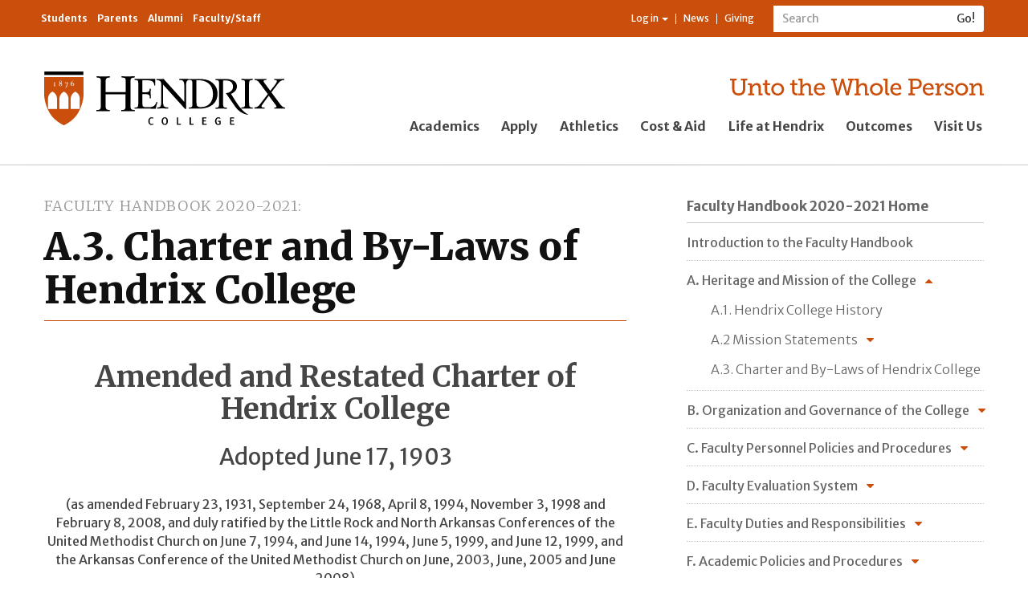

--- FILE ---
content_type: text/html; charset=utf-8
request_url: https://www.hendrix.edu/Faculty_Handbook/2020-2021/Heritage_and_Mission_of_the_College/A_3__Charter_and_By-Laws_of_Hendrix_College/
body_size: 35172
content:


<!DOCTYPE html>

<html lang="en">
<head><meta charset="utf-8" /><meta http-equiv="X-UA-Compatible" content="IE=edge" /><meta name="viewport" content="width=device-width, initial-scale=1" /><meta name="theme-color" content="#f5822a" /><title>
	A.3. Charter and By-Laws of Hendrix College | Hendrix College
</title><meta property="fb:app_id" content="160383297496277" /><link rel="stylesheet" type="text/css" href="/WorkArea/FrameworkUI/css/ektron.stylesheet.ashx?id=-1759591071+-1228755533" /><script type="text/javascript" src="/WorkArea/FrameworkUI/js/ektron.javascript.ashx?id=-569449246+-1939951303+-1080527330+-1687560804+-1388997516+2009761168+27274999+1979897163+-422906301+-1818005853+561009152+1762586108+1881432062+1080084488+-1562465382+1338359439"></script>
    <!-- Google Tag Manager -->
    <script>(function (w, d, s, l, i) {
    w[l] = w[l] || []; w[l].push({
        'gtm.start':
            new Date().getTime(), event: 'gtm.js'
    }); var f = d.getElementsByTagName(s)[0],
    j = d.createElement(s), dl = l != 'dataLayer' ? '&l=' + l : ''; j.async = true; j.src =
    'https://www.googletagmanager.com/gtm.js?id=' + i + dl; f.parentNode.insertBefore(j, f);
})(window, document, 'script', 'dataLayer', 'GTM-KWBMBP');</script>
    <!-- End Google Tag Manager -->
    <script async="async" src="https://apply.hendrix.edu/ping">/**/</script>
    <link href="//fonts.googleapis.com/css?family=Merriweather+Sans:400,300,300italic,400italic,700,700italic,800,800italic" rel="stylesheet" type="text/css" /><link href="//fonts.googleapis.com/css?family=Merriweather:400,300,700,300italic,400italic,700italic,900,900italic" rel="stylesheet" type="text/css" /><link href="/style/base2015/refactor/style3.css" rel="stylesheet" /><link href="/style/base2015/e.min.css" rel="stylesheet" /><link href="//maxcdn.bootstrapcdn.com/font-awesome/4.4.0/css/font-awesome.min.css" rel="stylesheet" />
    
    
    <style>
        .categoryBreadcrumb li .categoryBreadCrumbItem:before {
            content: " > ";
        }

        .contentInformation {
            margin: 20px 0 0 0;
            padding: 10px;
            color: #707070;
            border: 1px solid #CCC;
            clear: both;
            font-family: "Segoe UI","Lucida Grande",Verdana,Arial,Helvetica,sans-serif;
            font-size: 12px;
            background-color: #eee;
        }

            .contentInformation p {
                margin: 0;
                font-size: inherit;
            }


        .catalogContent {
            margin-top: 20px;
        }

        .catalog-year {
            display: inline-block;
            margin-left: 1em;
            font-weight: bold;
        }
    </style>


	<script type="text/javascript">
 var _ss = _ss || [];
 _ss.push(['_setDomain', 'https://koi-3QNF3Z7VGC.marketingautomation.services/net']);
 _ss.push(['_setAccount', 'KOI-41ROHI5FAA']);
 _ss.push(['_trackPageView']);
(function() {
 var ss = document.createElement('script');
 ss.type = 'text/javascript'; ss.async = true;
 ss.src = ('https:' == document.location.protocol ? 'https://' : 'http://') +
'koi-3QNF3Z7VGC.marketingautomation.services/client/ss.js?ver=1.1.1';
 var scr = document.getElementsByTagName('script')[0];
 scr.parentNode.insertBefore(ss, scr);
})();
</script>
<!-- Facebook Pixel Code -->
<script>
!function(f,b,e,v,n,t,s)
{if(f.fbq)return;n=f.fbq=function(){n.callMethod?
n.callMethod.apply(n,arguments):n.queue.push(arguments)};
if(!f._fbq)f._fbq=n;n.push=n;n.loaded=!0;n.version='2.0';
n.queue=[];t=b.createElement(e);t.async=!0;
t.src=v;s=b.getElementsByTagName(e)[0];
s.parentNode.insertBefore(t,s)}(window,document,'script',
'https://connect.facebook.net/en_US/fbevents.js');
fbq('init', '1729194863860120'); 
fbq('track', 'PageView');
</script>
<noscript>
<img height="1" width="1" src="https://www.facebook.com/tr?id=1729194863860120&ev=PageView&noscript=1"/>
</noscript>
<!-- End Facebook Pixel Code -->

<meta property="og:title" content="A.3. Charter and By-Laws of Hendrix College"></meta><meta property="og:type" content="article"></meta><meta property="og:url" content="https://www.hendrix.edu/FacultyHandbook/page.aspx?id=94593"></meta><meta property="og:image" content="https://www.hendrix.edu/content2/images/altusbell.jpg"></meta><meta property="og:site_name" content="Hendrix College"></meta><meta property="og:description" content="Amended and Restated Charter of Hendrix College Adopted June 17, 1903(as amended February 23, 1931, September 24, 1968, April 8, 1994, November 3, 1998 and February 8, 2008, and duly ratified by the Little Rock and North Arkansas Conferences of"></meta><meta property="fb:admins" content="57301304"></meta></head>
<body id="ctl00_ctl00_UiMasterBody">
    <!-- Google Tag Manager (noscript) -->
    <noscript>
        <iframe src="https://www.googletagmanager.com/ns.html?id=GTM-KWBMBP"
            height="0" width="0" style="display: none; visibility: hidden"></iframe>
    </noscript>
    <!-- End Google Tag Manager (noscript) -->
    <!-- Conversion Pixel - Hendrix College VT Visits - DO NOT MODIFY -->
    <script src="https://secure.adnxs.com/px?id=799318&t=1" type="text/javascript"></script>
    <!-- End of Conversion Pixel -->

    <a id="pageTop"></a>
    <form method="post" action="/Faculty_Handbook/2020-2021/Heritage_and_Mission_of_the_College/A_3__Charter_and_By-Laws_of_Hendrix_College/" id="aspnetForm">
<div class="aspNetHidden">
<input type="hidden" name="ctl00_ctl00_BodyContent_ScriptManager1_HiddenField" id="ctl00_ctl00_BodyContent_ScriptManager1_HiddenField" value="" />
<input type="hidden" name="__EVENTTARGET" id="__EVENTTARGET" value="" />
<input type="hidden" name="__EVENTARGUMENT" id="__EVENTARGUMENT" value="" />
<input type="hidden" name="EktronClientManager" id="EktronClientManager" value="-1759591071,-1687560804,-1080527330,-1939951303,-569449246,-1228755533,-1388997516,2009761168,27274999,1979897163,-422906301,-1818005853,561009152,1762586108,1881432062,1080084488,-1562465382,1338359439" />
<input type="hidden" name="__VIEWSTATE" id="__VIEWSTATE" value="/[base64]/[base64]/[base64]/[base64]/[base64]/CEfz2KzOYNCJGRS9DkqBqg/WLET5yGhg" />
</div>

<script type="text/javascript">
//<![CDATA[
var theForm = document.forms['aspnetForm'];
if (!theForm) {
    theForm = document.aspnetForm;
}
function __doPostBack(eventTarget, eventArgument) {
    if (!theForm.onsubmit || (theForm.onsubmit() != false)) {
        theForm.__EVENTTARGET.value = eventTarget;
        theForm.__EVENTARGUMENT.value = eventArgument;
        theForm.submit();
    }
}
//]]>
</script>


<script src="/WebResource.axd?d=NaeFTNfpRQD9M56ExtBm2oI3DpeYc-gCULNr_Qf92QaCnzI9lqsLIsWH_Typpgq5WRlbggZqpYAXfIA558y2KxXr8iuyONoq1-J2OWhtrnc1&amp;t=638901346312636832" type="text/javascript"></script>


<script src="/ScriptResource.axd?d=S8lRon7BGun9UAtelLnckqG7mNOOeeZoxQC8HMJxr89_TSDJ0uqAQemUY32ztsf1Jopz503lLjwN44q0HI0G-2Q9jKWJgT76KjwNnPUYq6_SbHcHt7KefUYxjN-P1kaoPMOYwYVmronHB8F6J8udDw2&amp;t=ffffffffec54f2d7" type="text/javascript"></script>
<script type="text/javascript">
//<![CDATA[
if (typeof(Sys) === 'undefined') throw new Error('ASP.NET Ajax client-side framework failed to load.');
//]]>
</script>

<script src="/ScriptResource.axd?d=Zr7aj5Wj-DnqAJIJTQewgV457mz91ogbYXGy81xnnKq0_aAxbC2YrGkAdbl8H1OVm0-8tLGQ-MA1ASo_VR11IzHRxRwKUgHqaeGYWTNUU0fj2G-OiYPMAurzbXHqcashnYf3w3tE_O911V5oIs57Ow2&amp;t=ffffffffec54f2d7" type="text/javascript"></script>
<script src="/ScriptResource.axd?d=q7nW5hpMwYw_-KLumhknNoiuscWs6O7_Ld_1g086qHcDwfxyL85FwtUpLuc2Fa93Eex6F5DE7AlWEpShVlstHWFOncMJduk7R9p0ojg5T2O3jhWF9oI9oO_i8Wtg8GPiQlUBo4fUR-BIzvo9ona7CQ2&amp;t=ffffffffec54f2d7" type="text/javascript"></script>
<script src="/ScriptResource.axd?d=dyLfQ-VYbeimFa89oQse0AaUCNZSwf90YSi5p4XFogbILmgqsWO1uvvHAXBWyTrjz_j1BPXV3Pzl1KZTSe2ZyT4F9HKkO1r37TCCULDWIMN3eqTqKcW8raej-iybUWHXJuq4OebdINnNdz7Tqo2gyQ2&amp;t=ffffffffec54f2d7" type="text/javascript"></script>
<div class="aspNetHidden">

	<input type="hidden" name="__VIEWSTATEGENERATOR" id="__VIEWSTATEGENERATOR" value="7CAB08CF" />
	<input type="hidden" name="__EVENTVALIDATION" id="__EVENTVALIDATION" value="/wEdAAils8jHn4Tl4fixi/uzaKsVOPwv0r2EVKhQL+dIIAsHledGD3XXkoTPyHIwDAkOPGfOYqz6FOsf10LkzodAGONh9oVF+wgLU0O8ofB7aF1OmMwupEgpHdWhSzaJNCqD88lQSWzYY8BEOHP4AO7Gr7vChkQzObMggMLFjT+OCxlZebcLSZFetO0R/v4AUf5hcJZICLigjTx8+vqw/r58ruCY" />
</div>
        

<header class="globalHeader-mobile">
     <nav class="smallGlobalNav-menuContainer">
        <div class="smallGlobalNav-menuInnerContainer">
            <div class="mobileSearchBar">
                <div id="ctl00_ctl00_GlobalNav2015_UiMobileSearchPanel" onkeypress="javascript:return WebForm_FireDefaultButton(event, &#39;ctl00_ctl00_GlobalNav2015_UiMobileSearch&#39;)">
	
                    <div class="nav-search" role="search">
                        <div class="input-group">
                            <label style="display: none" for="ctl00_ctl00_GlobalNav2015_UiMobileSearchText">Search</label>
                            <input name="ctl00$ctl00$GlobalNav2015$UiMobileSearchText" id="ctl00_ctl00_GlobalNav2015_UiMobileSearchText" type="text" class="form-control input-sm" placeholder="Search" />
                            <span class="input-group-btn">
                                <input type="submit" name="ctl00$ctl00$GlobalNav2015$UiMobileSearch" value="Go!" id="ctl00_ctl00_GlobalNav2015_UiMobileSearch" class="btn btn-default btn-sm" type="button" />
                            </span>
                        </div>
                    </div>
                
</div>
            </div>
            <ul class="nav mobileGlobalNav">
                
                        <li><a href="/academics/">Academics</a> </li>
                    
                        <li><a href="/apply">Apply</a> </li>
                    
                        <li><a href="https://www.hendrixwarriors.com/">Athletics</a> </li>
                    
                        <li><a href="/financialaid/">Cost &amp; Aid</a> </li>
                    
                        <li><a href="/lifeathendrix/">Life at Hendrix</a> </li>
                    
                        <li><a href="/outcomes/">Outcomes</a> </li>
                    
                        <li><a href="https://apply.hendrix.edu/portal/experiencehdx">Visit Us</a> </li>
                    
            </ul>
            <div class="mobileResourceBar">
                <ul class="nav nav-audience">
                    
                            <li><a href="/currentstudents/">Students</a> </li>
                        
                            <li><a href="/parents/">Parents</a> </li>
                        
                            <li><a href="/alumni/">Alumni</a> </li>
                        
                            <li><a href="/facultystaff/">Faculty/Staff</a> </li>
                        
                </ul>
                <ul class="nav nav-resources">
                    <li class="dropdown">
                        
                                <a href="#" class="dropdown-toggle" data-toggle="dropdown" role="button" aria-haspopup="true" aria-expanded="false">Log in <span class="caret"></span></a>
                                <ul class="dropdown-menu">
                                    <li>
                                        <a id="ctl00_ctl00_GlobalNav2015_LinkButton2" href="javascript:__doPostBack(&#39;ctl00$ctl00$GlobalNav2015$LinkButton2&#39;,&#39;&#39;)"><i class="fa fa-sign-in fa-fw"></i>&nbsp;Log in</a></li>
                                    <li role="separator" class="divider"></li>
                                    <li><a href="/CampusWeb"><i class="fa fa-university fa-fw"></i>&nbsp;My CampusWeb</a></li>
                                    <li><a href="https://outlook.office365.com/" target="_blank"><i class="fa fa-envelope-o fa-fw"></i>&nbsp;WebMail</a></li>                                  
                                </ul>
                            
                    </li>
                    <!--Begin CMS Menu-Driven List: MOBILE Resource Navigation ... li > a-->
                    <li><a href="/news">News</a></li>
                    <li><a href="/giving">Giving</a></li>
                    <!--End CMS Menu-Driven List: MOBILE Resource Navigation-->
                </ul>
            </div>

        </div>
    </nav>
    <nav class="smallGlobalNav">
        <div class="smallGlobalNav-content">
            <div class="smallGlobalNav-logoLink">
                <a href="/">
                    <img src="/staticresources/images/hendrixLogo_bob.svg" class="logo" alt="Hendrix College logo" /></a>
            </div>
            <div class="smallGlobalNav-menuLink">
                <span>Menu</span>
            </div>
        </div>
        <!--<div class="smallGlobalNav-shadow">
            </div>-->
    </nav>

</header>
<header class="globalHeader">
    <nav class="navbar navbar-default" id="internalNav">
        <div class="container">
            <ul class="nav navbar-nav nav-audience">
                
                        <li><a href="/currentstudents/">Students</a> </li>
                    
                        <li><a href="/parents/">Parents</a> </li>
                    
                        <li><a href="/alumni/">Alumni</a> </li>
                    
                        <li><a href="/facultystaff/">Faculty/Staff</a> </li>
                    
            </ul>
            <div class="navbar-form navbar-right nav-search" role="search">
                <div id="ctl00_ctl00_GlobalNav2015_UiDesktopSearchPanel" onkeypress="javascript:return WebForm_FireDefaultButton(event, &#39;ctl00_ctl00_GlobalNav2015_UiDesktopSearch&#39;)">
	
                    <div class="input-group">
                        <label style="display: none" for="ctl00_ctl00_GlobalNav2015_UiDesktopSearchText">Search</label>
                        <input name="ctl00$ctl00$GlobalNav2015$UiDesktopSearchText" id="ctl00_ctl00_GlobalNav2015_UiDesktopSearchText" type="text" class="form-control input-sm" placeholder="Search" />
                        <span class="input-group-btn">
                            <input type="submit" name="ctl00$ctl00$GlobalNav2015$UiDesktopSearch" value="Go!" id="ctl00_ctl00_GlobalNav2015_UiDesktopSearch" class="btn btn-default btn-sm" type="button" />
                        </span>
                    </div>
                
</div>
            </div>
            <ul class="nav navbar-nav navbar-right nav-resources">
                <li class="dropdown">
                    
                            <a href="#" class="dropdown-toggle" data-toggle="dropdown" role="button" aria-haspopup="true" aria-expanded="false">Log in <span class="caret"></span></a>
                            <ul class="dropdown-menu dropdown-menu-left">
                                <li>
                                    <a id="ctl00_ctl00_GlobalNav2015_UiLogin" href="javascript:__doPostBack(&#39;ctl00$ctl00$GlobalNav2015$UiLogin&#39;,&#39;&#39;)"><i class="fa fa-sign-in fa-fw"></i>&nbsp;Log in</a></li>
                                <li role="separator" class="divider"></li>
                                <li><a href="/CampusWeb"><i class="fa fa-university fa-fw"></i>&nbsp;My CampusWeb</a></li>
                                <li><a href="https://outlook.office365.com/" target="_blank"><i class="fa fa-envelope-o fa-fw"></i>&nbsp;WebMail</a></li>                                
                            </ul>
                        
                </li>
                <!--Begin CMS Menu-Driven List: Resource Navigation ... li > a-->
                <li><a href="/news">News</a></li>
                <li><a href="/giving">Giving</a></li>
                <!--End CMS Menu-Driven List: Resource Navigation-->
            </ul>
        </div>
    </nav>
    <nav id="externalNav">
        <div class="container" id="prospectiveNav">
            <div class="row">
                <div class="col-xs-12 col-sm-6 col-sm-offset-3 col-md-4 col-md-offset-0 col-xl-3">
                    <div class="logo-container">
                        <a href="/">
                            <img src="/staticresources/images/hendrixLogo_bob.svg" class="logo" alt="Hendrix College logo" /></a>
                    </div>
                </div>
                <div class="col-xs-12 col-sm-12 col-md-7 col-md-offset-1 col-lg-8 col-lg-offset-0 col-xl-9">
                    <div class="tagline-container">
                        <a href="/giving"><img border="0" alt="Unto the Whole Person" src="/staticresources/images/hendrixTagline_orange.svg" class="tagline" /></a>
                    </div>
                    <div class="globalNav-admission-container">
                        <ul class="nav navbar-nav globalNav-admission">
                            
                                    <li><a href="/academics/">Academics</a></li>
                                
                                    <li><a href="/apply">Apply</a></li>
                                
                                    <li><a href="https://www.hendrixwarriors.com/">Athletics</a></li>
                                
                                    <li><a href="/financialaid/">Cost &amp; Aid</a></li>
                                
                                    <li><a href="/lifeathendrix/">Life at Hendrix</a></li>
                                
                                    <li><a href="/outcomes/">Outcomes</a></li>
                                
                                    <li><a href="https://apply.hendrix.edu/portal/experiencehdx">Visit Us</a></li>
                                
                        </ul>
                    </div>
                </div>
            </div>
        </div>
    </nav>

</header>


        
    <script type="text/javascript">
//<![CDATA[
Sys.WebForms.PageRequestManager._initialize('ctl00$ctl00$BodyContent$ScriptManager1', 'aspnetForm', [], [], [], 90, 'ctl00$ctl00');
//]]>
</script>

    <section class="standardContent">
        <div class="container">
            <div class="col-xs-12 col-sm-12">
                <div class="contentZone-02">
                    <!--Begin Content Zone 02: Full-width (contained), above main area-->
                    

                    <!--End Content Zone 02-->
                </div>
            </div>
            <div class="row">
                <div class="col-xs-12 col-md-8 col-md-offset-0 col-xl-7 mainSplitColumn-left">
                    <main class="standardContent-main">
                        <div class="contentZone-03">
                            <header>
                                <!--Begin Metadata Field / Primary Menu Title: Section Title ... p.sectionTitle > a (pull the href for the <a> from the CMS primary menu)-->
                                <p id="ctl00_ctl00_BodyContent_h2Header" class="sectionTitle"><a href="#">Faculty Handbook 2020-2021</a></p>
                                <!--End Metadata Field / Primary Menu Title: Section Title-->
                                <!--Begin Content Item Title: Page Title ... h1-->
                                <h1>
                                    A.3. Charter and By-Laws of Hendrix College</h1>
                                <!--End Content Item Title: Page Title-->
                            </header>
                            
    <div id="ctl00_ctl00_BodyContent_MiddleMainContentPlaceHolder_ContentBlockMain" class="catalogContent">
	<h2 style="text-align: center;">Amended and Restated Charter of Hendrix College</h2><h3 style="text-align: center;">Adopted June 17, 1903</h3><p style="text-align: center;">(as amended February 23, 1931, September 24, 1968, April 8, 1994, November 3, 1998 and February 8, 2008, and duly ratified by the Little Rock and North Arkansas Conferences of the United Methodist Church on June 7, 1994, and June 14, 1994, June 5, 1999, and June 12, 1999, and the Arkansas Conference of the United Methodist Church on June, 2003, June, 2005 and June 2008)</p><p style="text-align: center;">ARTICLE I</p><p style="text-align: center;">NAME</p><p>     Section 1. This institution shall be designated and known as Hendrix College.</p><p style="text-align: center;">LOCATION</p><p>     Section 2. Its legal situs and principal office shall be Conway, Faulkner County, Arkansas.</p><p style="text-align: center;">PURPOSE</p><p>     Section 3. The purpose of the corporation shall be (1) to own and operate a co-educational college at Conway, Arkansas, and such other schools, academies, and colleges at Conway or elsewhere as may be deemed advisable; and (2) to carry out the plans, past and future, of the Conferences of the United Methodist Church in Arkansas for the development of Christian education through this institution.</p><p style="text-align: center;">ARTICLE II</p><p style="text-align: center;">TRUSTEES</p><p>     Section 1. The Board of Trustees of Hendrix College shall be composed of the following members:</p><p>(a) The President of Hendrix College.</p><p>(b) The presiding Bishop of the Arkansas Conference of the United Methodist Church.</p><p>(c) Ten members of the United Methodist Church, (i) five of which shall be ordained clergy who shall at the time of their election and throughout their term be in full connection with the Arkansas Conference of the United Methodist Church, and (ii) the remaining five of which may be either lay or clergy members of the United Methodist Church.</p><p>(d) A maximum of twenty-nine persons as Trustees-at-Large to be elected by the Board of Trustees of Hendrix College.</p><p>(e) The Arkansas Conference Director of Ministries of the United Methodist Church or such other person holding a substantially similar office as may be designated by said Conference.</p><p>(f) The persons designated “Trustees Emeritus,” who have been elected as Trustees Emeritus by the Board of Trustees of Hendrix College.</p><p>     Section 2. Not less than 50 percent of the members of the Board of Trustees shall be alumni or alumnae of Hendrix College as defined by Article III, Section 1 of the Amended and Restated Charter of the College.</p><p>     Section 3.</p><p>(a) Members of the Board of Trustees appointed under Article II, Section 1(c) shall be appointed pursuant to this Section 3.</p><p>(b) Persons considered for appointment pursuant to Article II, Section 1(c) shall be nominated by the Executive Committee of the Board and thereafter considered by the Board of Trustees. Those persons approved by the Board of Trustees shall be submitted to the Arkansas Conference of the United Methodist Church for consideration and the entire slate of those submitted, whether one or more, shall be confirmed or not confirmed as a whole. The slate of nominees, if approved by the Arkansas Conference, shall thereafter be full members of the Board. If the slate of nominees is not approved by the Arkansas Conference, the process set forth above shall recommence and the open positions established by Article II, Section 1(c) shall remain vacant until filled in accordance with this subsection.</p><p>(c) The provisions of Article II, Section 1(c)(i) concerning Arkansas Conference clergy members of the Board of Trustees shall first become effective on June 1, 2011. Until that time, Arkansas Conference clergy members of the Board who resign their positions or whose terms expire shall not be replaced unless the number of Arkansas Conference clergy members of the Board appointed under Article II, Section 1(c)(i) existing at such time shall be five or fewer.</p><p>     Section 4. The initial two terms of each at-large member of the Board of Trustees shall be six years each term. Subject to the provisions of Article II, Section 1, ordained clergy shall serve as Trustees for no longer than one term of six years, provided that, after an absence of three successive years, he/she may be reappointed to another full term on the Board of Trustees. Trustees-at-Large shall serve initially no more than two terms of six years each. After that period of initial service for at-large members, Trustees may serve subsequent three-year terms provided that the recommendation for continued service originates in the Committee on Trustees and is approved by the Executive Committee and the Board of Trustees. Any Trustee will be eligible to serve on any committee of the Board and in any office. Provided, however, the limitations set forth in this section shall not apply to members of the Board of Trustees who serve by virtue of the office of Bishop, Arkansas Conference Director of Ministries, or President of the College. The provisions of this section shall not apply to persons who, in accordance with Article II, Section 1(f), are designated as Trustees Emeritus.</p><p>     Section 5. Nominations for the office of Trustee-at-Large shall be made by the Executive Committee of the Board of Trustees. In the event the electing body shall fail to elect a Trustee from the names submitted by the nominating committee, additional nominations shall be submitted. Nominations made by the Executive Committee shall conform to the requirements of membership on the Board of Trustees set out in Article II, Sections 1, 2 and 3, and due consideration shall be</p><p>given by the Executive Committee to the demographic distribution of the Trustees-at-Large. The nomination and election of persons considered as Trustees Emeritus shall be done selectively and judiciously with such office being reserved for those providing a high degree of service to Hendrix College.</p><p>     Section 6. Vacancies in the Board of Trustees occasioned by death, disability, or resignation shall be filled by election by the Board of Trustees in the manner described in Section 5 above.</p><p>     Section 7. The Board of Trustees shall have the powers, duties, and responsibilities traditionally vested in Boards of Trustees of institutions of higher education, said powers, duties, and responsibilities to include but not be limited to the following:</p><p>(a) To hold, manage, invest, and reinvest all of the property, endowments, and assets of Hendrix College.</p><p>(b) To elect a President and such other officers of the College as the Board shall deem necessary or appropriate.</p><p>(c) To contract and to be contracted with; to sue and to be sued; to borrow money and to give security therefore; to make and use a common seal and to alter the same; to buy, sell, mortgage, and otherwise deal in property, real, personal, and mixed, and to take and hold property by gift, conveyance, demise, or bequest; to enter into cooperative relations with other education institutions; to lend its funds, to buy and sell stocks, bonds, debentures, and other securities; to erect buildings and equip same; to receive money subject to annuity; to operate and maintain said institution or institutions of learning; and to do all things necessary for efficient management.</p><p>(d) To confer customary degrees and honorary degrees.</p><p>(e) To establish, acquire, and manage other schools, departments, or colleges subject to the approval of the Arkansas Conference of the United Methodist Church.</p><p>(f) To exercise in a fiduciary capacity any powers now or hereafter granted to Boards of Directors of a business or corporation by the Statutes of Arkansas.</p><p>(g) To exercise in a fiduciary capacity all powers now or hereafter granted a business corporation or a nonprofit corporation by the Statutes of Arkansas.</p><p>     Section 8. The Board of Trustees shall be charged with the government of Hendrix College and with the appointment of its officers and instructors and with fixing their compensation, but the Board may delegate such powers as it sees fit to the President or to the faculty.</p><p>     Section 9. The Board of Trustees shall designate an Executive Committee and such other committees as may be necessary or appropriate. When the Board of Trustees is not in session, the Executive Committee shall exercise the powers granted to the Board of Trustees, subject to any specific limitations imposed by the Charter or By-Laws or by action of the full Board of Trustees. The Board of Trustees shall have the power to delegate the powers, duties, and responsibilities which it exercises to the President of the College or to a committee of the Board of Trustees other than the Executive Committee.</p><p>     Section 10. The Board of Trustees shall adopt By-Laws to govern the business and affairs of Hendrix College.</p><p>     Section 11. Trustee Emeritus members of the Board of Trustees shall hold such position for their lifetime unless the member resigns the position or is otherwise removed in accordance with this Charter, the By-Laws of Hendrix College or applicable law. A Trustee Emeritus member may participate in meetings and deliberations of the Board of Trustees but shall not vote on any measure before that body. A Trustee Emeritus member (i) shall not be counted in the determination of a quorum of the Board of Trustees, and (ii) shall not be considered in the determination of a majority vote of the whole Board of Trustees. Trustee Emeritus members may serve on Board committees at the discretion and upon the appointment of the Board.</p><p style="text-align: center;">ARTICLE III</p><p style="text-align: center;">ALUMNI</p><p>     Section 1. The alumni of Hendrix College, the alumni of Henderson-Brown College, and the alumnae of Galloway Woman’s College are alumni and alumnae of Hendrix College.</p><p style="text-align: center;">ARTICLE IV</p><p style="text-align: center;">QUORUM</p><p>     Section 1. Eighteen members of the Board shall constitute a quorum and a majority of those present shall be empowered to transact business, provided that at least twelve votes shall be required to pass any measure.</p><p style="text-align: center;">ARTICLE V</p><p style="text-align: center;">OFFICERS</p><p>     Section 1. The officers of the Board of Trustees shall be a Chair and a Vice Chair who shall be members of the Board and a Secretary who shall not be required to be a member of the Board and such other officers and committee chairs as the Board may from time to time designate.</p><p>     Section 2. The term of office for each officer of the Board shall be three years, provided, officers shall serve until their successors are duly elected and qualified.</p><p style="text-align: center;">     Section 3. The officers of the Board shall perform the customary duties of such offices and such other duties as the Board may designate.</p><p style="text-align: center;">ARTICLE VI</p><p style="text-align: center;">AMENDMENTS</p><p>     Section 1. Whenever the Trustees of this institution are desirous of changing the name of the College or the provisions of its Charter, they may meet at such a time as may be designated in the call at the regular place of meeting and change the name of the College or the provisions of its Charter; provided, that a majority of all the Trustees shall consent to such a change and that no such change shall be made without due notice of such meeting and the specific intention thereof given to the several Trustees at least ten days before the meeting.</p><p style="text-align: center;">     Section 2. No amendment of this Charter shall be effective until ratified by the Arkansas Conference of the United Methodist Church or its successor or by the Board of Education of said Conference, when power to ratify such amendments is delegated to said Board of Education by the Conference.</p><p style="text-align: center;">     Section 3. Any change or amendment to the Charter of Hendrix College shall conform to the laws of the State of Arkansas.</p><p style="text-align: center;">ARTICLE VII</p><p style="text-align: center;">ARKANSAS NONPROFIT CORPORATION ACT OF 1993</p><p>     Section 1. The College shall be governed by the provisions of the Arkansas Nonprofit Corporation Act of 1993, codified as Arkansas Code §4-33-101, <i>et seq.</i></p><p><br/></p><h2 style="text-align: center;">By-Laws of Hendrix College</h2><p style="text-align: center;">Revised May 2017</p><p style="text-align: center;">Section 1.</p><p>     The affairs of Hendrix College shall be managed by a Board of Trustees (herein the "Board") duly elected and qualified pursuant to Article II of the Charter of Hendrix College, provided, the Board may from time to time delegate management functions to the President, or other officer or agent of Hendrix College (herein the "College"), committees of the Board or committees of the faculty.</p><p style="text-align: center;">Section 2.</p><p>     The Board shall hold two regular meetings each year. One regular meeting shall be held during the months of October, November, or December (the "Fall Meeting") and one meeting shall be held during the months of March, April, or May (the "Spring Meeting"). The dates of the regular meetings of the Board shall be fixed each year by the Chair of the Board and the President.</p><p style="text-align: center;">Section 3.</p><p>     Special meetings of the Board may be called by either (i) the President; (ii) The Chair of the Board; (iii) The Executive Committee; or (iv) any ten members of the Board.</p><p style="text-align: center;">Section 4.</p><p>     All meetings of the Board shall be held in the State of Arkansas.</p><p style="text-align: center;">Section 5.</p><p>     The person or group calling a meeting of the Board shall file with the President and with the Secretary Treasurer a written notice setting out the time (which shall be at least fourteen (14) days after the filing of the notice) and place where the regular or a special meeting of the Board will be held. The President shall give not less than ten (10) days written notice to each member of the Board of the time and place where such meeting of the Board shall be held. A member of the Board may waive notice of any meeting and the presence of any member at the meeting shall constitute a waiver of notice of such member. The Executive Committee in an emergency may reduce the time of notice of a meeting to three (3) days.</p><p style="text-align: center;">Section 6.</p><p>     The officers of Hendrix College shall consist of a Chair of the Board, a Vice Chair of the Board, a President, a Provost or Dean of the College, one or more Vice Presidents, a Secretary, a Treasurer, and such other officers as the Board may from time to time designate.</p><p style="text-align: center;">Section 7.</p><p>     The Chair of the Board and the Vice Chair of the Board shall serve for a term of three years. All other officers of the College shall serve at the pleasure of the Board, subject to the terms of any written employment contract.</p><p style="text-align: center;">Section 8.</p><p>     The officers of Hendrix College shall perform the ordinary duties of their offices as fixed by custom, provided, the Board or President may from time to time fix additional duties or limit the customary duties performed by such officers.</p><p style="text-align: center;">Section 9.</p><p>     Each member of the Board, including life members, shall be entitled to cast one vote on all matters submitted to the Board. A quorum for any meeting of the Board shall consist of not less than eighteen (18) members. All measures submitted to the Board shall be decided by a majority of the members voting on such measure, subject to the following limitations:</p><p>(a) No measure shall be adopted or other action taken without the affirmative votes of not less than twelve members;</p><p>b) The By-Laws shall not be amended without the affirmative vote of two-thirds (2/3) of the members present and voting.</p><p style="text-align: center;">Section 10.</p><p>     All matters submitted to the Board shall be determined by a taking of the "ayes" and the "nays" provided, upon the request of any two members of the Board, the vote shall be taken by secret ballot.</p><p style="text-align: center;">Section 11.</p><p>     There will be an Executive Committee of the Board of Trustees selected as indicated in the most recent Statement of Operating Procedures pertaining to Board Committees. In the absence of any expressed limitation on their authority imposed by the Board, the members of the Executive Committee shall exercise all powers granted by the Board by the Charter or by these By-Laws when the Board is not in session, provided all actions of the Executive Committee not affecting legal status shall be subject to review by the Board. The Executive Committee shall meet on call by the President or the Chair of the Board. No action shall be taken by the Executive Committee without the affirmative votes of four members.</p><p style="text-align: center;">Section 12.</p><p>     At the Spring meeting the Board shall elect members of Board committees as outlined in the most recent Statement of Operating Procedures pertaining to Board committees.</p><p style="text-align: center;">Section 13.</p><p>     The Executive Committee shall submit a proposed annual budget to the Spring Meeting of the Board. The adoption of the budget by the Board shall be deemed authority for the officers of the College to expend the funds of the College pursuant to the terms of such budget.</p><p style="text-align: center;">Section 14.</p><p>     The Board may from time to time create additional committees to perform specific functions. Such ad hoc committees shall exist for one year, provided, the Board may extend the term of such committees. The Chair of the Board and the President of the College shall serve as members of such ad hoc committees. The Chair of the Board shall designate the members and persons to serve on such committees.</p><p style="text-align: center;">Section 15.</p><p>     The fiscal year of the College shall begin June 1 and end May 31.</p><p style="text-align: center;">Section 16.</p><p>     The faculty shall consist of the President, Vice Presidents, Provost or Dean of the College, and all officers of instruction above and including the rank of instructor. The faculty shall meet upon the call of the President or the Provost or Dean of the College and shall make rules governing its own procedure and shall constitute such committees as may be appropriate.</p><p>     The faculty shall prescribe, subject to the approval of the Board, requirements for admission, for courses of study, for degrees, and for graduation, and shall recommend to the Board candidates for all academic and honorary degrees. The faculty is responsible for promoting the education and the welfare of students as defined within the Statement of Purpose of the College. To this end, the faculty, through policy and participation, shall supervise all student organizations and oversee all other student activities sanctioned by the College. Each member of the faculty shall contribute appropriately to the fulfillment of these responsibilities.</p><p style="text-align: center;">Section 17.</p><p>     All degrees, whether earned or honorary, shall be conferred by action of the Board upon the recommendation of the faculty or a committee established by the faculty.</p><p style="text-align: center;">Section 18.</p><p>     The faculty shall be elected by the Board upon the recommendation of the President. The President shall have authority to make interim appointments to the faculty, subject to subsequent ratification by the Board.</p><p style="text-align: center;">Section 19.</p><p>     Upon the recommendation of the President and a committee of the faculty, with such recommendation being based upon a formal evaluation process, the Board may, in its sole discretion, grant tenure to members of the faculty.</p><p style="text-align: center;">Section 20.</p><p>     No member of the Board or the Executive Committee may vote by proxy. The Executive Committee and all other committees of the Board may act without a meeting upon the concurrence of a majority of the members thereof given by telephone, electronic mail, United States Post Office mail or commercial delivery service, provided, that no member of such committee requests a meeting or objects to the telephone or mail vote. Meetings of the Executive Committee and all other committees of the Board may be conducted through the use of telephonic conference call or any other means of communication by which all members participating may simultaneously hear each other during the meeting.</p><p style="text-align: center;">Section 21.</p><p>     No loans of the Endowment Fund shall be made to any member of the Board of Trustees, officer, or employee of the College, or to any of the immediate members of the family of such persons, nor shall any member of the Board of Trustees, officer, or employee gain through any investment of the endowment fund. No loans of the endowment fund shall be made to any religious or fraternal or charitable organizations.</p><p style="text-align: center;">Section 22.</p><p>     The Board and the Executive Committee may from time to time adopt Statements of Operating Procedures. Such statements of operating procedures shall be placed in the minute book of the College and shall have the force and effect of a By-Law of the College, until rescinded or modified by the Board. All statements of operating procedures adopted by the Executive Committee shall be reported to the next meeting of the Board following their adoption.</p><p style="text-align: center;">Section 23.</p><p>     All contracts, documents, or other written evidences of actions taken by the College or involving the College shall be signed by either the President, the Chair of the Board, the Vice Chair of the Board, or a Vice President; and if such contract or document obligates the College to the payment or giving of value of an amount exceeding Twenty Five Thousand Dollars ($25,000), then such document shall also be attested by either the Secretary, the Treasurer, a Vice President otherwise authorized to sign agreements on behalf of the College, or by such other officers or agents of Hendrix College as the Board may from time to time designate, or, if such documents involve the management of the Endowment Fund, as the Finance and Investment Committee may from time to time designate.</p><p style="text-align: center;">Section 24.</p><p>     The By-Laws of Hendrix College may be amended at any meeting of the Board, but not by the Executive Committee, by a vote of two-thirds (2/3) of the members of the Board present and voting, provided, such amendment receives not less than twelve (12) affirmative votes.</p><p> </p><p> </p><script id="EktronScriptBlockaauum" type="text/javascript">
	
	Ektron.ready(function(event, eventName){
document.cookie ='ek_TimezoneOffset=' + new Date().getTimezoneOffset();
});
	
	
	</script>
</div>
    <div id="ctl00_ctl00_BodyContent_MiddleMainContentPlaceHolder_FormBlockMain">
	<input type="hidden" id="ApplicationAPI0" name="ApplicationAPI0" value="postback" />
<input type="hidden" name="EktFormId" value="0" />
<input type="hidden" name="EktFormTitle" value="" />
<input type="hidden" name="EktFormDescription" value="" />
<input type="hidden" name="EktFormLang" value="0" />
<input type="hidden" name="EktFormPublishDate" value="1/1/0001 12:00:00 AM" />
<script type="text/javascript" language="javascript">
<!-- 
function EkFmValidate(formObj) {
	var strError=''; var e=null;
if ("object" == typeof Ektron && Ektron && Ektron.SmartForm && "function" == typeof Ektron.SmartForm.onsubmitForm) {
    return Ektron.SmartForm.onsubmitForm(formObj);
}
if (strError=='' && 'function' == typeof design_validateHtmlForm) {
 e = design_validateHtmlForm(formObj);
 if (e) { strError = e.title; }
}
	if (strError==''){return true;}
	else {
		alert(strError);
		if ('function' == typeof e.scrollIntoView || 'object' == typeof e.scrollIntoView) e.scrollIntoView();
		if ('function' == typeof design_canElementReceiveFocus) {
         if (design_canElementReceiveFocus(e)) e.focus();
     } else { e.focus(); }
		return false;
	}
}
// --> 
</script>
<script id="EktronScriptBlockenjki" type="text/javascript">
	
	Ektron.ready(function(event, eventName){
document.cookie ='ek_TimezoneOffset=' + new Date().getTimezoneOffset();
});
	
	
	</script><script id="EktronScriptBlockmtdmc" type="text/javascript">
	
	Ektron.ready(function(event, eventName){
if($ektron('#aspnetForm_sessionId').length == 0) $ektron('<input type="hidden" name="aspnetForm_sessionId" id="aspnetForm_sessionId" class="ektronsessionidfield" value="pkphzcombtljaoitjdit2k50" />').appendTo('#aspnetForm');
});
	
	
	</script><script id="EktronScriptBlocktiyoi" type="text/javascript">
	
	Ektron.ready(function(event, eventName){
Ektron.Controls.FormBlock.Utility.RedirectLink.init();
});
	
	
	</script>
</div>
    <span id="ctl00_ctl00_BodyContent_MiddleMainContentPlaceHolder_AnalyticsTrackerMain"><script id="EktronScriptBlockjkhkq" type="text/javascript">

Ektron.ready(function(event, eventName){
document.cookie ='ek_TimezoneOffset=' + new Date().getTimezoneOffset();
});


</script><script id="EktronScriptBlocklagat" type="text/javascript">

Ektron.ready(function(event, eventName){
$ektron.ajax(
{
    type: "POST",
    cache: false,
    async: false,
    url: "/WorkArea/Analytics/tracking/cmsAnalyticsTracker.ashx",
    data:  
    {  
         command: "TrackVisit",  
         url: document.location.href,  
         referrer: document.referrer,  
         contentIds: "94593"  
    } 
}); 

});


</script></span>

                        </div>
                    </main>
                     <div class="row">
                        <div class="col-xs-12 col-sm-6">
                            <div class="contentZone-04">
                                <!--Begin Content Zone 04: Main area, first of two columns-->
                                <!--End Content Zone 04-->
                            </div>
                        </div>
                        <div class="col-xs-12 col-sm-6">
                            <div class="contentZone-05">
                                <!--Begin Content Zone 05: Main area, second of two columns-->
                                <!--End Content Zone 05-->
                            </div>
                        </div>
                    </div>

                </div>
                <div class="col-xs-12 col-sm-4 col-md-4 col-xl-4 col-xl-offset-1 mainSplitColumn-right">
                    
        <nav class="sectionNav legacyMenu">
            <div class="row">
                <div class="col-xs-12 sectionNav-header">
                    <header>
                        <!--Begin CMS Menu Title: Home link ... h2.sectionNav-home > a (pull the href for the <a> from the CMS primary menu)-->
                        <h2 class="sectionNav-home">
                            <a href="">Faculty Handbook 2020-2021 Home</a>
                        </h2>
                        <!--End CMS Menu Title: Home link-->
                    </header>
                </div>
                <div class="col-xs-12 sectionNav-primary">
                    <ul class="nav primary">
                        
                                <li  class="">
                                    <a href='/Faculty_Handbook/2020-2021/Introduction_to_the_Faculty_Handbook/' target='_self'>Introduction to the Faculty Handbook</a>
                                    <ul>
                                        
                                    </ul>
                                </li>
                            
                                <li  class="nest expanded">
                                    <a href='/Faculty_Handbook/2020-2021/A__Heritage_and_Mission_of_the_College/' target=''>A. Heritage and Mission of the College</a>
                                    <ul>
                                        
                                                <li  class="">
                                                    <a  href='/Faculty_Handbook/2020-2021/Heritage_and_Mission_of_the_College/A_1__Hendrix_College_History/' target='_self'  href='/Faculty_Handbook/2020-2021/Heritage_and_Mission_of_the_College/A_1__Hendrix_College_History/' target='_self'>A.1. Hendrix College History</a>
                                                    <ul>
                                                        
                                                    </ul>
                                                </li>
                                            
                                                <li  class="nest">
                                                    <a  href='/Faculty_Handbook/2020-2021/Heritage_and_Mission_of_the_College/A_2__Mission_Statements/' target=''  href='/Faculty_Handbook/2020-2021/Heritage_and_Mission_of_the_College/A_2__Mission_Statements/' target=''>A.2 Mission Statements</a>
                                                    <ul>
                                                        
                                                                <li>
                                                                    <a  href='/discoverhendrix/default.aspx?id=4909' target='_self'>A.2.a. Hendrix College Motto</a>
                                                                </li>
                                                            
                                                                <li>
                                                                    <a  href='/discoverhendrix/default.aspx?id=512' target='_self'>A.2.b. Statement of Purpose</a>
                                                                </li>
                                                            
                                                                <li>
                                                                    <a  href='/Catalog/2020-2021/General_Information/Vision_for_Student_Learning/' target='_self'>A.2.c. Vision for Student Learning</a>
                                                                </li>
                                                            
                                                                <li>
                                                                    <a  href='/Catalog/2020-2021/General_Information/Statement_on_Diversity/' target='_self'>A.2.d. Statement on Diversity</a>
                                                                </li>
                                                            
                                                                <li>
                                                                    <a  href='/Catalog/2020-2021/General_Information/Statement_on_Church_Relatedness/' target='_self'>A.2.e. Statement on Church Relatedness</a>
                                                                </li>
                                                            
                                                                <li>
                                                                    <a  href='/Catalog/2020-2021/General_Information/Notice_of_Non-Discrimination/' target='_self'>A.2.f. Notice of Non-Discrimination</a>
                                                                </li>
                                                            
                                                    </ul>
                                                </li>
                                            
                                                <li  class="">
                                                    <a  href='/Faculty_Handbook/2020-2021/Heritage_and_Mission_of_the_College/A_3__Charter_and_By-Laws_of_Hendrix_College/' target='_self'  href='/Faculty_Handbook/2020-2021/Heritage_and_Mission_of_the_College/A_3__Charter_and_By-Laws_of_Hendrix_College/' target='_self'>A.3. Charter and By-Laws of Hendrix College</a>
                                                    <ul>
                                                        
                                                    </ul>
                                                </li>
                                            
                                    </ul>
                                </li>
                            
                                <li  class="nest">
                                    <a href='/Faculty_Handbook/2020-2021/B__Organization_and_Governance_of_the_College/' target=''>B. Organization and Governance of the College</a>
                                    <ul>
                                        
                                                <li  class="nest">
                                                    <a  href='/Faculty_Handbook/2020-2021/Organization_and_Governance_of_the_College/B_1__Administrative_Organization/' target=''  href='/Faculty_Handbook/2020-2021/Organization_and_Governance_of_the_College/B_1__Administrative_Organization/' target=''>B.1. Administrative Organization</a>
                                                    <ul>
                                                        
                                                                <li>
                                                                    <a  href='/Faculty_Handbook/2020-2021/Organization_and_Governance_of_the_College/Administrative_Organization/B_1_a__President_s_Office/' target='_self'>B.1.a. President's Office</a>
                                                                </li>
                                                            
                                                                <li>
                                                                    <a  href='/Faculty_Handbook/2020-2021/Organization_and_Governance_of_the_College/Administrative_Organization/B_1_b__Senior_Leadership_Team/' target='_self'>B.1.b. Senior Leadership Team</a>
                                                                </li>
                                                            
                                                                <li>
                                                                    <a  href='/Faculty_Handbook/2020-2021/Organization_and_Governance_of_the_College/Administrative_Organization/B_1_c__Administrative_Managers__Group/' target='_self'>B.1.c. Administrative Managers' Group</a>
                                                                </li>
                                                            
                                                    </ul>
                                                </li>
                                            
                                                <li  class="nest">
                                                    <a  href='/Faculty_Handbook/2020-2021/Organization_and_Governance_of_the_College/B_2__Faculty_Governance/' target=''  href='/Faculty_Handbook/2020-2021/Organization_and_Governance_of_the_College/B_2__Faculty_Governance/' target=''>B.2. Faculty Governance</a>
                                                    <ul>
                                                        
                                                                <li>
                                                                    <a  href='/Faculty_Handbook/2020-2021/Organization_and_Governance_of_the_College/Faculty_Governance/B_2_a__Faculty_and_Chairs/' target='_self'>B.2.a. Faculty and Chairs</a>
                                                                </li>
                                                            
                                                                <li>
                                                                    <a  href='/Faculty_Handbook/2020-2021/Organization_and_Governance_of_the_College/Faculty_Governance/B_2_b__Office_of_Academic_Affairs/' target='_self'>B.2.b. Office of Academic Affairs</a>
                                                                </li>
                                                            
                                                                <li>
                                                                    <a  href='/Faculty_Handbook/2020-2021/Organization_and_Governance_of_the_College/Faculty_Governance/B_2_c__Faculty_Meetings/' target='_self'>B.2.c. Faculty Meetings</a>
                                                                </li>
                                                            
                                                                <li>
                                                                    <a  href='/Faculty_Handbook/2020-2021/Organization_and_Governance_of_the_College/Faculty_Governance/B_2_d__Standing_Committees/' target='_self'>B.2.d. Standing Committees</a>
                                                                </li>
                                                            
                                                                <li>
                                                                    <a  href='/Faculty_Handbook/2020-2021/Organization_and_Governance_of_the_College/Faculty_Governance/B_2_e__Other_Faculty_Committees/' target='_self'>B.2.e. Other Faculty Committees</a>
                                                                </li>
                                                            
                                                                <li>
                                                                    <a  href='/Faculty_Handbook/2020-2021/Organization_and_Governance_of_the_College/Faculty_Governance/B_2_f__Faculty_Reference_Guide/' target='_self'>B.2.f. Faculty Reference Guide</a>
                                                                </li>
                                                            
                                                                <li>
                                                                    <a  href='/Faculty_Handbook/2020-2021/Organization_and_Governance_of_the_College/Faculty_Governance/B_2_f_1__Area,_Department,_and_Program_Chairs/' target='_self'>B.2.f.1. Area, Department, and Program Chairs</a>
                                                                </li>
                                                            
                                                                <li>
                                                                    <a  href='/Faculty_Handbook/2020-2021/Organization_and_Governance_of_the_College/Faculty_Governance/B_2_f_2_Distinguished_Scholarships_Advisors/' target='_self'>B.2.f.2 Distinguished Scholarships Advisors</a>
                                                                </li>
                                                            
                                                                <li>
                                                                    <a  href='/Faculty_Handbook/2020-2021/Organization_and_Governance_of_the_College/Faculty_Governance/B_2_f_3__Distinguished_Professorships/' target='_self'>B.2.f.3. Distinguished Professorships</a>
                                                                </li>
                                                            
                                                                <li>
                                                                    <a  href='/Faculty_Handbook/2020-2021/Organization_and_Governance_of_the_College/Faculty_Governance/B_2_f_4__Odyssey_Professorships/' target='_self'>B.2.f.4. Odyssey Professorships</a>
                                                                </li>
                                                            
                                                    </ul>
                                                </li>
                                            
                                    </ul>
                                </li>
                            
                                <li  class="nest">
                                    <a href='/Faculty_Handbook/2020-2021/C__Faculty_Personnel_Policies_and_Procedures/' target=''>C. Faculty Personnel Policies and Procedures</a>
                                    <ul>
                                        
                                                <li  class="">
                                                    <a  href='/Faculty_Handbook/2020-2021/Faculty_Personnel_Policies_and_Procedures/C_1__Faculty_Ranks__Operating_Procedures_/' target='_self'  href='/Faculty_Handbook/2020-2021/Faculty_Personnel_Policies_and_Procedures/C_1__Faculty_Ranks__Operating_Procedures_/' target='_self'>C.1. Faculty Ranks [Operating Procedures]</a>
                                                    <ul>
                                                        
                                                    </ul>
                                                </li>
                                            
                                                <li  class="nest">
                                                    <a  href='/Faculty_Handbook/2020-2021/Faculty_Personnel_Policies_and_Procedures/C_2_Faculty_Appointments/' target=''  href='/Faculty_Handbook/2020-2021/Faculty_Personnel_Policies_and_Procedures/C_2_Faculty_Appointments/' target=''>C.2 Faculty Appointments</a>
                                                    <ul>
                                                        
                                                                <li>
                                                                    <a  href='/Faculty_Handbook/2020-2021/Faculty_Personnel_Policies_and_Procedures/Faculty_Appointments/C_2_a__Terms_of_Appointment__Operating_Procedure_/' target='_self'>C.2.a. Terms of Appointment [Operating Procedure]</a>
                                                                </li>
                                                            
                                                                <li>
                                                                    <a  href='/Faculty_Handbook/2020-2021/Faculty_Personnel_Policies_and_Procedures/Faculty_Appointments/C_2_b__Types_of_Faculty_Appointments__Operating_Procedure_/' target='_self'>C.2.b. Types of Faculty Appointments [Operating Procedure]</a>
                                                                </li>
                                                            
                                                                <li>
                                                                    <a  href='/Faculty_Handbook/2020-2021/Faculty_Personnel_Policies_and_Procedures/Faculty_Appointments/C_2_c__Faculty_Qualifications_Policy/' target='_self'>C.2.c. Faculty Qualifications Policy</a>
                                                                </li>
                                                            
                                                                <li>
                                                                    <a  href='/Faculty_Handbook/2020-2021/Faculty_Personnel_Policies_and_Procedures/Faculty_Appointments/C_2_d__Grievance_and_Termination_Policies/' target='_self'>C.2.d. Grievance and Termination Policies</a>
                                                                </li>
                                                            
                                                    </ul>
                                                </li>
                                            
                                                <li  class="">
                                                    <a  href='/Faculty_Handbook/2020-2021/Faculty_Personnel_Policies_and_Procedures/C_3__Faculty_Appointments_and_Family_Relationships/' target='_self'  href='/Faculty_Handbook/2020-2021/Faculty_Personnel_Policies_and_Procedures/C_3__Faculty_Appointments_and_Family_Relationships/' target='_self'>C.3. Faculty Appointments and Family Relationships</a>
                                                    <ul>
                                                        
                                                    </ul>
                                                </li>
                                            
                                                <li  class="">
                                                    <a  href='/Faculty_Handbook/2020-2021/Faculty_Personnel_Policies_and_Procedures/C_4__Faculty_Searches/' target='_self'  href='/Faculty_Handbook/2020-2021/Faculty_Personnel_Policies_and_Procedures/C_4__Faculty_Searches/' target='_self'>C.4. Faculty Searches</a>
                                                    <ul>
                                                        
                                                    </ul>
                                                </li>
                                            
                                                <li  class="nest">
                                                    <a  href='/Faculty_Handbook/2020-2021/Faculty_Personnel_Policies_and_Procedures/C_5__Faculty_Leave_Policies__Operating_Procedures_/' target=''  href='/Faculty_Handbook/2020-2021/Faculty_Personnel_Policies_and_Procedures/C_5__Faculty_Leave_Policies__Operating_Procedures_/' target=''>C.5. Faculty Leave Policies [Operating Procedures]</a>
                                                    <ul>
                                                        
                                                                <li>
                                                                    <a  href='/Faculty_Handbook/2020-2021/Faculty_Personnel_Policies_and_Procedures/C_5_a__Sabbatical_Leave_Policy__Operating_Procedure_/' target='_self'>C.5.a. Sabbatical Leave Policy [Operating Procedure]</a>
                                                                </li>
                                                            
                                                                <li>
                                                                    <a  href='/Faculty_Handbook/2020-2021/Faculty_Personnel_Policies_and_Procedures/C_5_b__Non-Sabbatical_Leave_Policy__Operating_Procedure_/' target='_self'>C.5.b. Non-Sabbatical Leave Policy [Operating Procedure]</a>
                                                                </li>
                                                            
                                                    </ul>
                                                </li>
                                            
                                                <li  class="">
                                                    <a  href='/Faculty_Handbook/2020-2021/Faculty_Personnel_Policies_and_Procedures/C_6__External_Employment/' target='_self'  href='/Faculty_Handbook/2020-2021/Faculty_Personnel_Policies_and_Procedures/C_6__External_Employment/' target='_self'>C.6. External Employment</a>
                                                    <ul>
                                                        
                                                    </ul>
                                                </li>
                                            
                                                <li  class="">
                                                    <a  href='/Faculty_Handbook/2020-2021/Faculty_Personnel_Policies_and_Procedures/C_7__Intellectual_Property_Ownership_Policy__Operating_Procedure_/' target='_self'  href='/Faculty_Handbook/2020-2021/Faculty_Personnel_Policies_and_Procedures/C_7__Intellectual_Property_Ownership_Policy__Operating_Procedure_/' target='_self'>C.7. Intellectual Property Ownership Policy [Operating Procedure]</a>
                                                    <ul>
                                                        
                                                    </ul>
                                                </li>
                                            
                                                <li  class="">
                                                    <a  href='/Faculty_Handbook/2020-2021/Faculty_Personnel_Policies_and_Procedures/C_8__Annual_Informal_Evaluation_Process_for_Merit_Raises/' target='_self'  href='/Faculty_Handbook/2020-2021/Faculty_Personnel_Policies_and_Procedures/C_8__Annual_Informal_Evaluation_Process_for_Merit_Raises/' target='_self'>C.8. Annual Informal Evaluation Process for Merit Raises</a>
                                                    <ul>
                                                        
                                                    </ul>
                                                </li>
                                            
                                                <li  class="">
                                                    <a  href='/Faculty_Handbook/2020-2021/Faculty_Personnel_Policies_and_Procedures/C_9__Annual_Academic_Affairs_Staff_Reviews/' target='_self'  href='/Faculty_Handbook/2020-2021/Faculty_Personnel_Policies_and_Procedures/C_9__Annual_Academic_Affairs_Staff_Reviews/' target='_self'>C.9. Annual Academic Affairs Staff Reviews</a>
                                                    <ul>
                                                        
                                                    </ul>
                                                </li>
                                            
                                    </ul>
                                </li>
                            
                                <li  class="nest">
                                    <a href='/Faculty_Handbook/2020-2021/D__Faculty_Evaluation_System/' target=''>D. Faculty Evaluation System</a>
                                    <ul>
                                        
                                                <li  class="">
                                                    <a  href='/Faculty_Handbook/2020-2021/Faculty_Evaluation_System/D_1__Criteria_for_Evaluation/' target='_self'  href='/Faculty_Handbook/2020-2021/Faculty_Evaluation_System/D_1__Criteria_for_Evaluation/' target='_self'>D.1. Criteria for Evaluation</a>
                                                    <ul>
                                                        
                                                    </ul>
                                                </li>
                                            
                                                <li  class="">
                                                    <a  href='/Faculty_Handbook/2020-2021/Faculty_Evaluation_System/D_2__Weighting_of_Criteria/' target='_self'  href='/Faculty_Handbook/2020-2021/Faculty_Evaluation_System/D_2__Weighting_of_Criteria/' target='_self'>D.2. Weighting of Criteria</a>
                                                    <ul>
                                                        
                                                    </ul>
                                                </li>
                                            
                                                <li  class="nest">
                                                    <a  href='/Faculty_Handbook/2020-2021/Faculty_Evaluation_System/D_3__Means_of_Assessment/' target=''  href='/Faculty_Handbook/2020-2021/Faculty_Evaluation_System/D_3__Means_of_Assessment/' target=''>D.3. Means of Assessment</a>
                                                    <ul>
                                                        
                                                                <li>
                                                                    <a  href='/Faculty_Handbook/2020-2021/Faculty_Evaluation_System/Means_of_Assessment/D_3_a__Student_Development/' target='_self'>D.3.a. Student Development</a>
                                                                </li>
                                                            
                                                                <li>
                                                                    <a  href='/Faculty_Handbook/2020-2021/Faculty_Evaluation_System/Means_of_Assessment/D_3_b__Professional_Development/' target='_self'>D.3.b. Professional Development</a>
                                                                </li>
                                                            
                                                                <li>
                                                                    <a  href='/Faculty_Handbook/2020-2021/Faculty_Evaluation_System/Means_of_Assessment/D_3_c__Community_Development/' target='_self'>D.3.c. Community Development</a>
                                                                </li>
                                                            
                                                    </ul>
                                                </li>
                                            
                                                <li  class="nest">
                                                    <a  href='/Faculty_Handbook/2020-2021/Faculty_Evaluation_System/D_4__Evaluation_Process/' target=''  href='/Faculty_Handbook/2020-2021/Faculty_Evaluation_System/D_4__Evaluation_Process/' target=''>D.4. Evaluation Process</a>
                                                    <ul>
                                                        
                                                                <li>
                                                                    <a  href='/Faculty_Handbook/2020-2021/Faculty_Evaluation_System/Evaluation_Process/D_4_a__Frequency/' target='_self'>D.4.a. Frequency</a>
                                                                </li>
                                                            
                                                                <li>
                                                                    <a  href='/Faculty_Handbook/2020-2021/Faculty_Evaluation_System/Evaluation_Process/D_4_b__Schedule_and_Notebook/' target='_self'>D.4.b. Schedule and Notebook</a>
                                                                </li>
                                                            
                                                                <li>
                                                                    <a  href='/Faculty_Handbook/2020-2021/Faculty_Evaluation_System/Evaluation_Process/D_4_c__COVID-19_Adjustments_Faculty_Evaluations/' target='_self'>D.4.c. COVID-19 Adjustments Faculty Evaluations</a>
                                                                </li>
                                                            
                                                    </ul>
                                                </li>
                                            
                                                <li  class="">
                                                    <a  href='/Faculty_Handbook/2020-2021/Faculty_Evaluation_System/D_5__Policy_on_Formal_Evaluation_for_Tenure__Operating_Procedure_/' target='_self'  href='/Faculty_Handbook/2020-2021/Faculty_Evaluation_System/D_5__Policy_on_Formal_Evaluation_for_Tenure__Operating_Procedure_/' target='_self'>D.5. Policy on Formal Evaluation for Tenure [Operating Procedure]</a>
                                                    <ul>
                                                        
                                                    </ul>
                                                </li>
                                            
                                    </ul>
                                </li>
                            
                                <li  class="nest">
                                    <a href='/Faculty_Handbook/2020-2021/E__Faculty_Duties_and_Responsibilities/' target=''>E. Faculty Duties and Responsibilities</a>
                                    <ul>
                                        
                                                <li  class="nest">
                                                    <a  href='/Faculty_Handbook/2020-2021/Faculty_Duties_and_Responsibilities/Student_Development/E_1__Student_Development_for_Classroom_Teachers/' target=''  href='/Faculty_Handbook/2020-2021/Faculty_Duties_and_Responsibilities/Student_Development/E_1__Student_Development_for_Classroom_Teachers/' target=''>E.1. Student Development for Classroom Teachers</a>
                                                    <ul>
                                                        
                                                                <li>
                                                                    <a  href='/Faculty_Handbook/2020-2021/Faculty_Duties_and_Responsibilities/Student_Development/E_1_a__Class_Admission_and_Conduct_of_Classes/' target='_self'>E.1.a. Class Admission and Conduct of Classes</a>
                                                                </li>
                                                            
                                                                <li>
                                                                    <a  href='/Faculty_Handbook/2020-2021/Faculty_Duties_and_Responsibilities/Student_Development/E_1_b__Attendance_and_Inclement_Weather_Policy/' target='_self'>E.1.b. Attendance and Inclement Weather Policy</a>
                                                                </li>
                                                            
                                                                <li>
                                                                    <a  href='/Faculty_Handbook/2020-2021/Faculty_Duties_and_Responsibilities/Student_Development/E_1_c__Examinations_and_Grading/' target='_self'>E.1.c. Examinations and Grading</a>
                                                                </li>
                                                            
                                                                <li>
                                                                    <a  href='/Faculty_Handbook/2020-2021/Faculty_Duties_and_Responsibilities/Student_Development/E_1_d__Student_Privacy/' target='_self'>E.1.d. Student Privacy</a>
                                                                </li>
                                                            
                                                                <li>
                                                                    <a  href='/Faculty_Handbook/2020-2021/Faculty_Duties_and_Responsibilities/Student_Development/E_1_e__Student_Feedback_on_Teaching_and_Courses/' target='_self'>E.1.e. Student Feedback on Teaching and Courses</a>
                                                                </li>
                                                            
                                                                <li>
                                                                    <a  href='/Faculty_Handbook/2020-2021/Faculty_Duties_and_Responsibilities/Student_Development/E_1_f__Academic_Integrity/' target='_self'>E.1.f. Academic Integrity</a>
                                                                </li>
                                                            
                                                                <li>
                                                                    <a  href='/Faculty_Handbook/2020-2021/Faculty_Duties_and_Responsibilities/Student_Development/E_1_g__Copyrighted_Materials/' target='_self'>E.1.g. Copyrighted Materials</a>
                                                                </li>
                                                            
                                                    </ul>
                                                </li>
                                            
                                                <li  class="nest">
                                                    <a  href='/Faculty_Handbook/2020-2021/Faculty_Duties_and_Responsibilities/Student_Development/E_2__Student_Development_for_Faculty/' target=''  href='/Faculty_Handbook/2020-2021/Faculty_Duties_and_Responsibilities/Student_Development/E_2__Student_Development_for_Faculty/' target=''>E.2. Student Development for Faculty</a>
                                                    <ul>
                                                        
                                                                <li>
                                                                    <a  href='/Faculty_Handbook/2020-2021/Faculty_Duties_and_Responsibilities/Student_Development/E_2_a__Faculty_Teaching_Loads/' target='_self'>E.2.a. Faculty Teaching Loads</a>
                                                                </li>
                                                            
                                                                <li>
                                                                    <a  href='/Faculty_Handbook/2020-2021/Faculty_Duties_and_Responsibilities/Student_Development/E_2_b__Faculty_Advising/' target='_self'>E.2.b. Faculty Advising</a>
                                                                </li>
                                                            
                                                                <li>
                                                                    <a  href='/Faculty_Handbook/2020-2021/Faculty_Duties_and_Responsibilities/Student_Development/E_2_c__Mentoring/' target='_self'>E.2.c. Mentoring</a>
                                                                </li>
                                                            
                                                    </ul>
                                                </li>
                                            
                                                <li  class="">
                                                    <a  href='/Faculty_Handbook/2020-2021/Faculty_Duties_and_Responsibilities/E_3__Faculty_Professional_Development/' target='_self'  href='/Faculty_Handbook/2020-2021/Faculty_Duties_and_Responsibilities/E_3__Faculty_Professional_Development/' target='_self'>E.3. Faculty Professional Development</a>
                                                    <ul>
                                                        
                                                    </ul>
                                                </li>
                                            
                                                <li  class="">
                                                    <a  href='/Faculty_Handbook/2020-2021/Faculty_Duties_and_Responsibilities/E_4__Faculty_Community_Development/' target='_self'  href='/Faculty_Handbook/2020-2021/Faculty_Duties_and_Responsibilities/E_4__Faculty_Community_Development/' target='_self'>E.4. Faculty Community Development</a>
                                                    <ul>
                                                        
                                                    </ul>
                                                </li>
                                            
                                    </ul>
                                </li>
                            
                                <li  class="nest">
                                    <a href='/Faculty_Handbook/2020-2021/F__Academic_Policies_and_Procedures/' target=''>F. Academic Policies and Procedures</a>
                                    <ul>
                                        
                                                <li  class="nest">
                                                    <a  href='/Faculty_Handbook/2020-2021/Academic_Policies_and_Procedures/F_1__Student_Policies/' target=''  href='/Faculty_Handbook/2020-2021/Academic_Policies_and_Procedures/F_1__Student_Policies/' target=''>F.1. Student Policies</a>
                                                    <ul>
                                                        
                                                                <li>
                                                                    <a  href='/Faculty_Handbook/2020-2021/Academic_Policies_and_Procedures/F_1_a__Academic_Grievances_and_Appeals/' target='_self'>F.1.a. Academic Grievances and Appeals</a>
                                                                </li>
                                                            
                                                                <li>
                                                                    <a  href='/Faculty_Handbook/2020-2021/Academic_Policies_and_Procedures/F_1_b__Student_Testing_and_Placement/' target='_self'>F.1.b. Student Testing and Placement</a>
                                                                </li>
                                                            
                                                                <li>
                                                                    <a  href='/Faculty_Handbook/2020-2021/Academic_Policies_and_Procedures/F_1_c__Students_with_Disabilities/' target='_self'>F.1.c. Students with Disabilities</a>
                                                                </li>
                                                            
                                                                <li>
                                                                    <a  href='/FacultyHandbook/page.aspx?id=94779' target='_self'>F.1.d. Grading Changes for Spring 2020 Semester</a>
                                                                </li>
                                                            
                                                    </ul>
                                                </li>
                                            
                                                <li  class="nest">
                                                    <a  href='/Faculty_Handbook/2020-2021/Academic_Policies_and_Procedures/F_2__Faculty_Policies/' target=''  href='/Faculty_Handbook/2020-2021/Academic_Policies_and_Procedures/F_2__Faculty_Policies/' target=''>F.2. Faculty Policies</a>
                                                    <ul>
                                                        
                                                                <li>
                                                                    <a  href='/Faculty_Handbook/2020-2021/Academic_Policies_and_Procedures/F_2_a__Honorary_Degrees/' target='_self'>F.2.a. Honorary Degrees</a>
                                                                </li>
                                                            
                                                                <li>
                                                                    <a  href='/Faculty_Handbook/2020-2021/Academic_Policies_and_Procedures/F_2_b__Faculty_Grants/' target='_self'>F.2.b. Faculty Grants</a>
                                                                </li>
                                                            
                                                                <li>
                                                                    <a  href='/Faculty_Handbook/2020-2021/Academic_Policies_and_Procedures/F_2_c__Writing_Across_the_Curriculum/' target='_self'>F.2.c. Writing Across the Curriculum</a>
                                                                </li>
                                                            
                                                                <li>
                                                                    <a  href='/Faculty_Handbook/2020-2021/Academic_Policies_and_Procedures/F_2_d__Research_Integrity_and_Chemical_Compliance/' target='_self'>F.2.d. Research Integrity and Chemical Compliance</a>
                                                                </li>
                                                            
                                                    </ul>
                                                </li>
                                            
                                                <li  class="nest">
                                                    <a  href='/Faculty_Handbook/2020-2021/Academic_Policies_and_Procedures/F_3__Engaged_Learning_Policies/' target=''  href='/Faculty_Handbook/2020-2021/Academic_Policies_and_Procedures/F_3__Engaged_Learning_Policies/' target=''>F.3. Engaged Learning Policies</a>
                                                    <ul>
                                                        
                                                                <li>
                                                                    <a  href='/Faculty_Handbook/2020-2021/Academic_Policies_and_Procedures/Engaged_Learning/F_3_a__The_Hendrix_Odyssey_Program/' target='_self'>F.3.a. The Hendrix Odyssey Program</a>
                                                                </li>
                                                            
                                                                <li>
                                                                    <a  href='/Faculty_Handbook/2020-2021/Academic_Policies_and_Procedures/Engaged_Learning/F_3_b__Internship_Policies_and_Guidelines/' target='_self'>F.3.b. Internship Policies and Guidelines</a>
                                                                </li>
                                                            
                                                                <li>
                                                                    <a  href='/Faculty_Handbook/2020-2021/Academic_Policies_and_Procedures/Engaged_Learning/F_3_c__Off-Campus_Courses_and_Programs/' target='_self'>F.3.c. Off-Campus Courses and Programs</a>
                                                                </li>
                                                            
                                                    </ul>
                                                </li>
                                            
                                                <li  class="nest">
                                                    <a  href='/Faculty_Handbook/2020-2021/Academic_Policies_and_Procedures/F_4__Department_and_Program_Policies/' target=''  href='/Faculty_Handbook/2020-2021/Academic_Policies_and_Procedures/F_4__Department_and_Program_Policies/' target=''>F.4. Department and Program Policies</a>
                                                    <ul>
                                                        
                                                                <li>
                                                                    <a  href='/Faculty_Handbook/2020-2021/Academic_Policies_and_Procedures/F_4_a__Curriculum_Approval_Policy/' target='_self'>F.4.a. Curriculum Approval Policy</a>
                                                                </li>
                                                            
                                                                <li>
                                                                    <a  href='/Faculty_Handbook/2020-2021/Academic_Policies_and_Procedures/F_4_b__Class_Scheduling_Guidelines/' target='_self'>F.4.b. Class Scheduling Guidelines</a>
                                                                </li>
                                                            
                                                                <li>
                                                                    <a  href='/FacultyHandbook/page.aspx?id=94709' target='_self'>F.4.c. Department and Program Assessment Plans</a>
                                                                </li>
                                                            
                                                                <li>
                                                                    <a  href='/Faculty_Handbook/2020-2021/Academic_Policies_and_Procedures/F_4_d__Department_and_Program_External_Review/' target='_self'>F.4.d. Department and Program External Review</a>
                                                                </li>
                                                            
                                                    </ul>
                                                </li>
                                            
                                    </ul>
                                </li>
                            
                                <li  class="nest">
                                    <a href='/Faculty_Handbook/2020-2021/I__Guidelines_for_Department_and_Program_Chairs/' target=''>I. Guidelines for Department and Program Chairs</a>
                                    <ul>
                                        
                                                <li  class="">
                                                    <a  href='/Faculty_Handbook/2020-2021/Guidelines_for_Department_and_Program_Chairs/I_1__Job_Description_and_Compensation/' target='_self'  href='/Faculty_Handbook/2020-2021/Guidelines_for_Department_and_Program_Chairs/I_1__Job_Description_and_Compensation/' target='_self'>I.1. Job Description and Compensation</a>
                                                    <ul>
                                                        
                                                    </ul>
                                                </li>
                                            
                                                <li  class="">
                                                    <a  href='/Faculty_Handbook/2020-2021/Guidelines_for_Department_and_Program_Chairs/I_2__Calendars_and_Schedules/' target='_self'  href='/Faculty_Handbook/2020-2021/Guidelines_for_Department_and_Program_Chairs/I_2__Calendars_and_Schedules/' target='_self'>I.2. Calendars and Schedules</a>
                                                    <ul>
                                                        
                                                    </ul>
                                                </li>
                                            
                                                <li  class="">
                                                    <a  href='/Faculty_Handbook/2020-2021/Guidelines_for_Department_and_Program_Chairs/I_3__Curriculum_Issues/' target='_self'  href='/Faculty_Handbook/2020-2021/Guidelines_for_Department_and_Program_Chairs/I_3__Curriculum_Issues/' target='_self'>I.3. Curriculum Issues</a>
                                                    <ul>
                                                        
                                                    </ul>
                                                </li>
                                            
                                                <li  class="nest">
                                                    <a  href='/Faculty_Handbook/2020-2021/Guidelines_for_Department_and_Program_Chairs/I_4__Staffing_Issues/' target=''  href='/Faculty_Handbook/2020-2021/Guidelines_for_Department_and_Program_Chairs/I_4__Staffing_Issues/' target=''>I.4. Staffing Issues</a>
                                                    <ul>
                                                        
                                                                <li>
                                                                    <a  href='/Faculty_Handbook/2020-2021/Guidelines_for_Department_and_Program_Chairs/I_4_a__Faculty_Evaluation_and_Mentoring/' target='_self'>I.4.a. Faculty Evaluation and Mentoring</a>
                                                                </li>
                                                            
                                                                <li>
                                                                    <a  href='/Faculty_Handbook/2020-2021/Guidelines_for_Department_and_Program_Chairs/I_4_b__Annual_Review_Process_for_Merit_Raises/' target='_self'>I.4.b. Annual Review Process for Merit Raises</a>
                                                                </li>
                                                            
                                                                <li>
                                                                    <a  href='/Faculty_Handbook/2020-2021/Guidelines_for_Department_and_Program_Chairs/I_4_c__Faculty_Appointments_and_Family_Relationships/' target='_self'>I.4.c. Faculty Appointments and Family Relationships</a>
                                                                </li>
                                                            
                                                                <li>
                                                                    <a  href='/Faculty_Handbook/2020-2021/Guidelines_for_Department_and_Program_Chairs/I_4_d__Staff_Employees/' target='_self'>I.4.d. Staff Employees</a>
                                                                </li>
                                                            
                                                                <li>
                                                                    <a  href='/Faculty_Handbook/2020-2021/Guidelines_for_Department_and_Program_Chairs/I_4_e__Requesting_Faculty_Positions_and_Hiring_Faculty/' target='_self'>I.4.e. Requesting Faculty Positions and Hiring Faculty</a>
                                                                </li>
                                                            
                                                                <li>
                                                                    <a  href='/Faculty_Handbook/2020-2021/Guidelines_for_Department_and_Program_Chairs/I_4_f__Adjuncts__Hiring,_Preparation,_and_Supervising/' target='_self'>I.4.f. Adjuncts: Hiring, Preparation, and Supervising</a>
                                                                </li>
                                                            
                                                                <li>
                                                                    <a  href='/Faculty_Handbook/2020-2021/Guidelines_for_Department_and_Program_Chairs/I_4_g__Office_Assignments,_Keys_and_Other_New_Hire_Needs/' target='_self'>I.4.g. Office Assignments, Keys and Other New Hire Needs</a>
                                                                </li>
                                                            
                                                                <li>
                                                                    <a  href='/Faculty_Handbook/2020-2021/Guidelines_for_Department_and_Program_Chairs/I_4_h__Department_and_Program_Staff_Requests/' target='_self'>I.4.h. Department and Program Staff Requests</a>
                                                                </li>
                                                            
                                                    </ul>
                                                </li>
                                            
                                                <li  class="">
                                                    <a  href='/Faculty_Handbook/2020-2021/Guidelines_for_Department_and_Program_Chairs/I_5__Budget_Issues/' target='_self'  href='/Faculty_Handbook/2020-2021/Guidelines_for_Department_and_Program_Chairs/I_5__Budget_Issues/' target='_self'>I.5. Budget Issues</a>
                                                    <ul>
                                                        
                                                    </ul>
                                                </li>
                                            
                                                <li  class="">
                                                    <a  href='/Faculty_Handbook/2020-2021/Guidelines_for_Department_and_Program_Chairs/I_6__Student_and_Faculty_Issues/' target='_self'  href='/Faculty_Handbook/2020-2021/Guidelines_for_Department_and_Program_Chairs/I_6__Student_and_Faculty_Issues/' target='_self'>I.6. Student and Faculty Issues</a>
                                                    <ul>
                                                        
                                                    </ul>
                                                </li>
                                            
                                                <li  class="">
                                                    <a  href='/Faculty_Handbook/2020-2021/Guidelines_for_Department_and_Program_Chairs/I_7__External_Evaluation_and_Assessment_Issues/' target='_self'  href='/Faculty_Handbook/2020-2021/Guidelines_for_Department_and_Program_Chairs/I_7__External_Evaluation_and_Assessment_Issues/' target='_self'>I.7. External Evaluation and Assessment Issues</a>
                                                    <ul>
                                                        
                                                    </ul>
                                                </li>
                                            
                                                <li  class="">
                                                    <a  href='/Faculty_Handbook/2020-2021/Guidelines_for_Department_and_Program_Chairs/I_8__General_Department_Issues/' target='_self'  href='/Faculty_Handbook/2020-2021/Guidelines_for_Department_and_Program_Chairs/I_8__General_Department_Issues/' target='_self'>I.8. General Department Issues</a>
                                                    <ul>
                                                        
                                                    </ul>
                                                </li>
                                            
                                    </ul>
                                </li>
                            
                    </ul>
                </div>
                <div class="col-xs-12 sectionNav-secondary">
                    <ul class="nav secondary">
                        
                    </ul>
                </div>
            </div>
        </nav>
    
                    <div id="menucolumnsubcontent">
                        
                    </div>
                    
    

                </div>
            </div>
        </div>
    </section>
    <div id="ctl00_ctl00_BodyContent_NoBot2">
	<span id="ctl00_ctl00_BodyContent_NoBot2_NoBot2_NoBotLabel"></span><input type="hidden" name="ctl00$ctl00$BodyContent$NoBot2$NoBot2_NoBotExtender_ClientState" id="ctl00_ctl00_BodyContent_NoBot2_NoBot2_NoBotExtender_ClientState" />
</div>

        
<footer class="globalFooter">
    <div class="container">
        <div class="row">
            <div class="col-sm-6 col-md-3 col-xl-4">
                <div class="vcard">
                    <!--hCard 1.0 http://microformats.org/wiki/hcard-->
                    <a class="fn org url" href="https://www.hendrix.edu/">Hendrix College</a>
                    <div class="adr">
                        <span class="street-address">1600 Washington Avenue</span>
                        <span class="locality">Conway</span>,
                            <span class="region">Arkansas</span>
                        <span class="postal-code">72032</span>
                        <span class="country-name">USA</span>
                    </div>
                    <div class="geo">
                        <abbr class="latitude" title="35.098230">N 35° 05.89380</abbr>
                        <abbr class="longitude" title="-92.442525">W 92° 26.55150</abbr>
                    </div>
                    <div class="tel">
                        <span class="type">Work</span>
                        <span class="value"><a href="tel:+15013296811">501-329-6811</a></span>
                    </div>
                    <div class="tel">
                        <span class="type">Work toll-free</span>
                        <span class="value"><a href="tel:+18002779017">1-800-277-9017</a></span>
                    </div>
                    <div class="map"><a href="/location">Map &amp; Directions</a></div>
                </div>
            </div>

            <div class="col-sm-6 col-md-4 col-md-offset-1 col-xl-3 col-xl-offset-1">
                <nav class="footer-links">
                    <ul class="nav nav-stacked">
                        
                                <li><a href="/discoverhendrix/" target="_self">About Hendrix</a></li>
                            
                                <li><a href="/calendars/" target="_self">Academic Calendars</a></li>
                            
                                <li><a href="/athletics" target="_self">Athletics</a></li>
                            
                                <li><a href="/apply/?utm_campaign=applyLinks&amp;utm_source=global&amp;utm_medium=footerNav&amp;utm_content=footerNavApply" target="_self">Apply to Hendrix</a></li>
                            
                                <li><a href="/baileylibrary/" target="_self">Bailey Library</a></li>
                            
                                <li><a href="/campusweb" target="_self">Campus Web</a></li>
                            
                                <li><a href="/leadership/" target="_self">Hendrix Leadership</a></li>
                            
                                <li><a href="/jobs" target="_self">Job Opportunities</a></li>
                            
                                <li><a href="/academicaffairs/default.aspx?id=1074" target="_self">Majors/Minors</a></li>
                            
                                <li><a href="/makeagift/" target="_self">Make a Gift</a></li>
                            
                                <li><a href="/news" target="_self">News Center</a></li>
                            
                                <li><a href="/events/" target="_self">Public Events</a></li>
                            
                                <li><a href="https://spirit.hendrix.edu/" target="_self">Spirit Store</a></li>
                            
                                <li><a href="https://hendrix.edu/titleix" target="_self">Title IX / Non-Discrimination</a></li>
                            
                                <li><a href="/wac/" target="_self">WAC</a></li>
                               
                    </ul>
                </nav>
            </div>
            <div class="col-sm-12 col-sm-offset-0 col-md-3 col-md-offset-1 col-lg-3 col-lg-offset-1 col-xl-2 col-xl-offset-2">
                <nav class="footerSocial">
                    <ul>
                        
                                <li><a href="/facebook/" target="_blank" class="facebook"><span>Facebook</span></a></li>
                            
                                <li><a href="/twitter/" target="_blank" class="twitter"><span>Twitter</span></a></li>
                            
                                <li><a href="/youtube/" target="_blank" class="youtube"><span>YouTube</span></a></li>
                            
                                <li><a href="/flickr/" target="_blank" class="flickr"><span>Flickr</span></a></li>
                            
                                <li><a href="/instagram/" target="_blank" class="instagram"><span>Instagram</span></a></li>
                            
                                <li><a href="/soundcloud/" target="_blank" class="soundcloud"><span>Soundcloud</span></a></li>
                            
                                <li><a href="/vimeo/" target="_blank" class="vimeo"><span>Vimeo</span></a></li>
                            
                                <li><a href="/linkedin/" target="_blank" class="linkedin"><span>LinkedIn</span></a></li>
                            
                    </ul>
                </nav>
            </div>
        </div>
        <div class="row">
            <div class="col-md-12" style="text-align: center;">
                <p style="display: inline-block; padding-top: 50px; font-size: smaller;" class="text-muted">Content on this site may require a PDF reader. Please visit <a class="text-muted" target='_blank' href='https://get.adobe.com/reader/' title='Get Adobe Reader' alt='Get Adobe Reader'>https://get.adobe.com/reader</a> to install reader software to access this content.</p>
            </div>
        </div>
    </div>
</footer>

    

<script type="text/javascript">
//<![CDATA[
Sys.Application.add_init(function() {
    $create(Sys.Extended.UI.NoBotBehavior, {"ChallengeScript":"~437","ClientStateFieldID":"ctl00_ctl00_BodyContent_NoBot2_NoBot2_NoBotExtender_ClientState","id":"ctl00_ctl00_BodyContent_NoBot2_NoBot2_NoBotExtender"}, null, null, $get("ctl00_ctl00_BodyContent_NoBot2_NoBot2_NoBotLabel"));
});
//]]>
</script>
</form>
    <script src="/scripts/require.min.js"></script>
    <script src="/scripts/config/base2015-config.min.js"></script>
    
    

</body>
</html>


--- FILE ---
content_type: text/css; charset=utf-8
request_url: https://www.hendrix.edu/WorkArea/FrameworkUI/css/ektron.stylesheet.ashx?id=-1759591071+-1228755533
body_size: 3720
content:
.ektronWindow{display:none;position:fixed!important;top:25%;left:50%;margin-left:-20em;width:40em;background-color:#fff;color:#444}.ektronModalOverlay{background-color:#666;margin:0;padding:0}.ektronModalWidth-10{margin-left:-5em!important;width:10em!important}.ektronModalWidth-20{margin-left:-10em!important;width:20em!important}.ektronModalWidth-25{margin-left:-12.5em!important;width:25em!important}.ektronModalWidth-30{margin-left:-15em!important;width:30em!important}.ektronModalWidth-40{margin-left:-20em!important;width:40em!important}.ektronModalWidth-50{margin-left:-25em!important;width:50em!important}.ektronModalWidth-60{margin-left:-30em!important;width:60em!important}.ektronModalWidth-70{margin-left:-35em!important;width:70em!important}.ektronModalWidth-80{margin-left:-40em!important;width:80em!important}.ektronModalWidth-90{margin-left:-45em!important;width:90em!important}.ektronModalWidth-100{margin-left:-50em!important;width:100em!important}.ektronModalHeight-10{height:10em!important;overflow-y:auto!important}.ektronModalHeight-20{height:20em!important;overflow-y:auto!important}.ektronModalHeight-25{height:25em!important;overflow-y:auto!important}.ektronModalHeight-30{height:30em!important;overflow-y:auto!important}.ektronModalHeight-40{height:40em!important;overflow-y:auto!important}.ektronModalHeight-50{height:50em!important;overflow-y:auto!important}.ektronModalHeight-60{height:60em!important;overflow-y:auto!important}.ektronModalHeight-70{height:70em!important;overflow-y:auto!important}.ektronModalHeight-80{height:80em!important;overflow-y:auto!important}.ektronModalHeight-90{height:90em!important;overflow-y:auto!important}.ektronModalHeight-100{height:100em!important;overflow-y:auto!important}.ektronModalStandard{font-size:12px;border:1px solid #525252;padding:1em;font-family:Arial,Verdana,sans-serif;background:#fff!important}div.ektronModalStandard{padding:0;border:solid 1px #525252;background:#E1E7F2;top:50%;font-size:12px}div.ektronModalStandard,div.ektronModalStandard input,div.ektronModalBody table th,div.ektronModalBody table td{font-family:Arial,Verdana,sans-serif}.ektronModalStandard .ektronModalHeader h3{background:#414141 url('/WorkArea/images/UI/modal-header-bg.gif') repeat-x 0 0;color:#fff;margin:0;padding:8px;font-size:1em;position:relative;font-family:Arial,Verdana,sans-serif;text-shadow:none;text-align:left}.ektronModalStandard .ektronModalHeader h3 a.ektronModalClose{display:block;background:transparent url('/WorkArea/images/UI/modal-close.gif') no-repeat 0 0;text-decoration:none;width:21px;height:21px;position:absolute;right:.25em;top:.25em;text-indent:-10000px;overflow:hidden;cursor:pointer}.ektronModalStandard div.ektronModalBody{background:#FFF none repeat scroll 0;color:#333;margin:1em .75em;padding:.5em}.ektronModalStandard div.ektronModalBody table{margin:0 1.5em}.ektronModalStandard div.ektronModalBody table th{font-size:12px;padding-right:1em;padding-top:.25em}.ektronModalStandard div.ektronModalBody table th,div.ektronModalBody table td{vertical-align:top}.ektronModalStandard div.ektronModalBody fieldset{clear:both}.ektronModalStandard .ektronModalButtonWrapper{margin:1em 0 .25em;padding:0;list-style:none;width:100%}.ektronModalStandard .buttonWrapper{float:right;margin:1em 0 0 0;padding:0;list-style:none;width:50%}.ektronModalStandard .ektronModalButtonWrapper li,.ektronModalStandard ul.buttonWrapper li{display:inline;background-image:none;background-color:transparent}.ektronModalStandard ul.buttonWrapper li{float:right;margin:0;padding:0;border:0}.ektronModalStandard a.button{display:block;background-color:#e6e6e6;border:0;-webkit-border-radius:4px;-moz-border-radius:4px;border-radius:4px;line-height:100%;text-decoration:none;color:#000;cursor:pointer;padding:.5em 1em .6em 1em;margin:0 0 0 .75em;background-repeat:no-repeat}.ektronModalStandard a.button:active{color:#000;font-size:inherit}.ektronModalStandard a.button:visited{color:#000}.ektronModalStandard a.button:hover{background:#1b4a94 url('/WorkArea/images/UI/over_tab.gif') repeat-x 0 0;border:0;text-decoration:none}.ektronModalStandard a.buttonLeft{float:left}.ektronModalStandard a.buttonRight{float:right}.ektronModalStandard a.text{font-size:.75em}.ektronModalStandard .messages{display:block;width:auto;margin-bottom:.1em;font-size:1em}.ektronModalStandard .messages span{display:block;margin:.25em;padding:.5em .5em .5em 2em;background-repeat:no-repeat;background-position:.25em .5em}.ektronModalStandard .messages span.wordbreak{display:inline;text-indent:-10000px;margin:0;padding:0;width:0;overflow:hidden;font-size:1px}.ektronModalStandard .clearfix:after{content:" ";display:block;height:0;clear:both;visibility:hidden;font-size:0}.ektronModalStandard .clearfix{display:inline-block}/*\*/* html .ektronModalStandard .clearfix{height:1%}.ektronModalStandard .clearfix{display:block}/**/a#ektronPageBuilderCancel,a#ektronPageBuilderFinish,a#ektronPageBuilderNext,.ektronModalStandard a.button{color:#000}a#ektronPageBuilderCancel:hover,a#ektronPageBuilderFinish:hover,a#ektronPageBuilderNext:hover,.ektronModalStandard a.button:hover{color:#fff}a#ektronPageBuilderFinish{background-image:none}a#ektronPageBuilderFinish:hover{background:#0F73B7 url('/WorkArea/images/UI/tooltip.gif') repeat-x}

body{margin:0}#design_content,div.design_content{overflow:auto;padding:2px;background-image:none;border-style:none;background-color:white}#design_content table th.small,div.design_content table th.small{font-size:.87em}#design_content a.design_bookmark,div.design_content a.design_bookmark{display:inline-block;min-width:18px;min-height:14px;background-image:url('/WorkArea/csslib/contentdesigner/bkmrktag.gif')!important;background-repeat:no-repeat;background-position:bottom left;text-decoration:none!important;cursor:move!important;border:solid 1px transparent;vertical-align:text-bottom;margin-bottom:1px}#design_content a.design_bookmark:hover,div.design_content a.design_bookmark:hover{border:solid 1px cyan}#design_content .design_textfield,div.design_content .design_textfield{width:auto;height:auto}.design_loading_indicator{position:absolute}iframe.contenteditable,iframe.design_cache{width:100%;height:100%;background-image:none;border-style:none;padding:0;min-height:5em}div.design_richarea iframe.contenteditable,div.design_richarea iframe.design_cache{min-height:5em}div.design_iframe_membrane{display:none}div.design_membrane{width:100%;background-image:none;border-style:none;margin:0;padding:0}div.ektdesignns_richarea{border:inset 2px;margin:0;padding:1px;width:98%;height:5em;overflow:auto;vertical-align:top;font-size:x-small;background-image:none}div.ektdesignns_checklist{border:dotted buttonface 2px;margin:2px;padding:4px;background-image:none}div.ektdesignns_choices{border:dotted buttonface 2px;margin:2px;padding:4px;background-image:none}span.HackForMoveToElementText{line-height:0}span.ektdesignns_calendar{background-color:#9cf;border:1.0px solid #69c;margin:2px;padding:1px;background-image:none}span.ektdesignns_imageonly{border:dotted buttonface 2px;margin:2px;padding:1px;background-image:none}span.ektdesignns_filelink{border:dotted buttonface 2px;margin:2px;padding:1px;background-image:none}span.ektdesignns_mergefield{background-color:#9cf;border:1.0px solid #69c;padding-left:2px;padding-right:2px;padding-top:0;padding-bottom:0;background-image:none}div.ektdesignns_mergelist{background-color:#9cf;border:4px solid #69c;padding:7px;overflow:auto;vertical-align:top;background-image:none}div.ektdesignns_mergelist table{border:1px}span.ektdesignns_resource{border:dotted buttonface 2px;margin:2px;padding:1px;background-image:none}span.ektdesignns_resource span,span.design_resource span{background-color:#9cf;padding:0;background-image:none}table.ektdesignns_conditional{font-family:Arial,Tahoma,sans-serif;font-size:small;border:solid 1px #69c!important;margin-top:2px;margin-bottom:2px;padding:0;border-spacing:0}table.ektdesignns_conditional caption{font-family:Courier New;font-weight:bold;text-align:left;color:white;background-color:#69c;padding-left:4px;padding-right:4px}table.ektdesignns_conditional>thead>tr>th{font-weight:normal;margin:0;padding-left:4px;padding-right:4px;border:0;border-bottom:solid 1px #69c;background-color:#9cf}table.ektdesignns_conditional>thead>tr>td{width:90%;font-family:Courier New;color:#333;margin:0;padding-left:4px;padding-right:4px;border:0;border-bottom:solid 1px #69c;background-color:#bef}table.ektdesignns_conditional>tbody>tr>td{margin:0;padding:2px;border:none!important;border-top:solid 1px #69c!important}table.ektdesignns_localize{border:solid 1px #69c!important;margin-top:2px;margin-bottom:2px;padding:0;border-spacing:0}table.ektdesignns_localize caption{font-family:Courier New;font-weight:bold;color:white;background-color:#69c;padding-left:4px;padding-right:4px}table.ektdesignns_localize>thead>tr>th{font-weight:normal;margin:0;padding-left:4px;padding-right:4px;border:0;border-bottom:solid 1px #69c;background-color:#9cf}table.ektdesignns_localize>thead>tr>td{width:90%;font-family:Courier New;color:#333;margin:0;padding-left:4px;padding-right:4px;border:0;border-bottom:solid 1px #69c;background-color:#bef}table.ektdesignns_localize>tbody>tr>td{margin:0;padding:2px;border:none!important;border-top:solid 1px #69c!important}div.design_group{min-height:5em;overflow:visible;background-image:none;border-style:none;margin:0;padding:0}fieldset.design_group{border:dashed buttonface 2px;padding:2px;margin:2px;width:100%}div.design_richarea{border:inset 2px;width:97%;height:auto;min-height:5em;overflow:visible;padding:0 0 0 24px;background-color:#CCC;background-image:url('/WorkArea/images/UI/icons/contentEdit.png');background-position:4px 2px;background-repeat:no-repeat}div.design_checklist{font-family:arial;font-weight:normal;background-color:white;padding:4px;background-image:none;border-style:none}div.design_choices{font-family:arial;font-weight:normal;background-color:white;padding:4px;background-image:none;border-style:none}span.design_calendar{font-family:arial;font-weight:normal;background-color:white;border-width:2px;padding:1px;background-image:none}span.design_imageonly{font-family:arial;font-weight:normal;background-color:white;padding:1px;border-width:2px;background-image:none}span.design_filelink{font-family:arial;font-weight:normal;padding:1px;border-width:2px;background-image:none}input.design_calculation{border-style:solid;border-width:1px}span.design_standardlabel{font-family:arial;font-weight:normal;background-color:white;padding:1px;border-width:2px;background-image:none}img.design_fieldbutton{vertical-align:middle}div.design_container{background-image:none;border-style:none;padding:0}span.design_selectwrapper{border:inset 2px;background-color:#F0F0F0;background-image:none;padding:0}span.design_selectwrapper select{margin:-2px;visibility:hidden}div.design_contextmenu{position:absolute;z-index:32001;border:2px outset;padding:2px;font-family:MS Sans Serif;font-size:x-small;color:buttontext;background-color:buttonface;background-image:none}div.design_contextmenu table,div.design_contextmenu table th,div.design_contextmenu table td{border:0;padding:0}img.design_contextmenu_button{background-image:url('/WorkArea/csslib/contentdesigner/designmenu.gif')}a.design_view_button:link{padding:2px}a.design_view_button:visited{padding:2px}a.design_view_button:hover{padding:2px}a.design_view_button{padding:2px}a.design_menuitem:link{color:buttontext;padding-right:4px;padding-left:4px;padding-top:2px;padding-bottom:2px;font-family:MS Sans Serif;font-size:x-small;text-decoration:none}a.design_menuitem:visited{color:buttontext;padding-right:4px;padding-left:4px;padding-top:2px;padding-bottom:2px;font-family:MS Sans Serif;font-size:x-small;text-decoration:none}a.design_menuitem:hover{background-color:yellow;color:buttontext;padding-right:4px;padding-left:4px;padding-top:2px;padding-bottom:2px;font-family:MS Sans Serif;font-size:x-small;text-decoration:none}a.design_menuitem{color:buttontext;width:100%;padding-right:4px;padding-left:4px;padding-top:2px;padding-bottom:2px;font-family:MS Sans Serif;font-size:x-small;text-decoration:none}a.design_menuitem_disabled:link{cursor:not-allowed;padding-right:4px;padding-left:4px;padding-top:2px;padding-bottom:2px;font-family:MS Sans Serif;font-size:x-small;text-decoration:none}a.design_menuitem_disabled:visited{cursor:not-allowed;padding-right:4px;padding-left:4px;padding-top:2px;padding-bottom:2px;font-family:MS Sans Serif;font-size:x-small;text-decoration:none}a.design_menuitem_disabled:hover{cursor:not-allowed;padding-right:4px;padding-left:4px;padding-top:2px;padding-bottom:2px;font-family:MS Sans Serif;font-size:x-small;text-decoration:none}a.design_menuitem_disabled{cursor:not-allowed;padding-right:4px;padding-left:4px;padding-top:2px;padding-bottom:2px;font-family:MS Sans Serif;font-size:x-small;text-decoration:none}a.design_menuitem img{margin-right:4px}a.design_menuitem_disabled img{margin-right:4px}div.design_dynlist_container{background-image:none;border-style:none;padding:0}table.design_dynlist_area{width:100%}img.design_dynlist_spacer{width:150px;height:0}td.design_dynlist_first_normal{padding:3px;width:11px;vertical-align:top}td.design_dynlist_normal,th.design_dynlist_normal{padding:2px;border:white solid 1px!important;vertical-align:top}td.design_dynlist_last_normal{width:1px;vertical-align:top}td.design_dynlist_first_hover{padding:3px;width:11px;vertical-align:top}td.design_dynlist_hover,th.design_dynlist_hover{padding:2px;border:buttonface dotted 1px!important;vertical-align:top}td.design_dynlist_last_hover{width:1px;vertical-align:top}table.design_dynlist_area,table.design_dynlist_area>tbody>tr>td,td.design_dynlist_first_normal,td.design_dynlist_last_normal,td.design_dynlist_first_hover,td.design_dynlist_last_hover,tr.design_spacer td{border-style:none!important}a.design_dynlist_menu:link{color:buttontext;border-style:none;font-family:MS Sans Serif;font-size:xx-small;text-decoration:none}a.design_dynlist_menu:visited{color:buttontext;border-style:none;font-family:MS Sans Serif;font-size:xx-small;text-decoration:none}a.design_dynlist_menu:hover{color:buttontext;border-style:none;font-family:MS Sans Serif;font-size:xx-small;text-decoration:underline}a.design_dynlist_menu{color:buttontext;border-style:none;font-family:MS Sans Serif;font-size:xx-small;text-decoration:none}img.design_add_graphic{margin-right:2px}.design_prototype{display:none}ol.design_list_vertical{list-style-type:none;margin:0;padding-left:1px;padding-right:3px;border:solid white 2px}ol.design_list_vertical li{display:list-item}ol.design_list_horizontal{margin:0;padding-left:1px;padding-right:3px;border:solid white 2px}ol.design_list_horizontal li{display:inline}select,textarea{vertical-align:top}.design_validation_failed{border:2px dashed red!important}input.design_validation_failed{background:#fee}span.design_validation_failed select{background:#fee}span.design_validation_failed input{background:#fee}.show_design_border,table.show_design_border td,table.show_design_border th{border:silver solid 1px}.design_selected_field{background-image:url('/WorkArea/csslib/contentdesigner/selectedfield.gif')!important;background-repeat:repeat}span.design_edit_fieldprop{background-image:url('/WorkArea/csslib/contentdesigner/editfieldprop.gif')!important;background-repeat:no-repeat;vertical-align:baseline;cursor:pointer!important;margin:2px 2px 0 2px;width:16px;height:16px;display:inline-block}.MakeLink{color:#00F;border-bottom:dotted}textarea.design_placeholder_script{display:block;width:98%;height:200px;color:Maroon;background-color:White;font-family:Courier New;font-size:small;overflow:auto}img.design_fixedsize_placeholder{background:#06C url('/WorkArea/csslib/contentdesigner/placeholder.png') no-repeat;width:28px;height:18px;margin:2px;border-style:none}img.design_resizable_placeholder{background:white url('/WorkArea/csslib/contentdesigner/placeholderbg.gif') repeat;margin:2px;border:solid 2px black}img.design_placeholder_script{background:url('/WorkArea/csslib/contentdesigner/script.gif') no-repeat;width:16px;height:16px;margin:2px;border-style:none}img.design_placeholder_link{background:url('/WorkArea/csslib/contentdesigner/css.gif') no-repeat;width:16px;height:16px;margin:2px;border-style:none}.design_placeholder-hidden{width:0!important;height:0!important;border:none 0!important}.contentUsability{margin:0;padding:0;border:0}span.contentUsability{padding-left:3px;padding-right:3px}span.contentUsability-nohover{background-image:url('/WorkArea/csslib/contentdesigner/circledot.gif');background-position:center;background-repeat:no-repeat}p.contentUsability-nohover{clear:left;float:left;margin-top:-3px;width:14px;height:14px;line-height:0;background-image:url('/WorkArea/csslib/contentdesigner/circledot.gif');background-position:left;background-repeat:no-repeat}



--- FILE ---
content_type: text/css
request_url: https://tags.srv.stackadapt.com/sa.css
body_size: -11
content:
:root {
    --sa-uid: '0-ad3919eb-77d0-541b-6c85-d29db5624143';
}

--- FILE ---
content_type: application/javascript
request_url: https://koi-3qnf3z7vgc.marketingautomation.services/koi?rf=&hn=www.hendrix.edu&lg=en-US%40posix&sr=1280x720&cd=24&vr=2.4.1&se=1768975718292&ac=KOI-41ROHI5FAA&ts=1768975718&pt=NaN&pl=NaN&loc=https%3A%2F%2Fwww.hendrix.edu%2FFaculty_Handbook%2F2020-2021%2FHeritage_and_Mission_of_the_College%2FA_3__Charter_and_By-Laws_of_Hendrix_College%2F&tp=page&ti=A.3.%20Charter%20and%20By-Laws%20of%20Hendrix%20College%20%7C%20Hendrix%20College
body_size: -72
content:
window._ss.handleResponse({"isChatbotCapable":false,"trackingID":"202601|69706d66002597056b48aa80","type":"page"});
